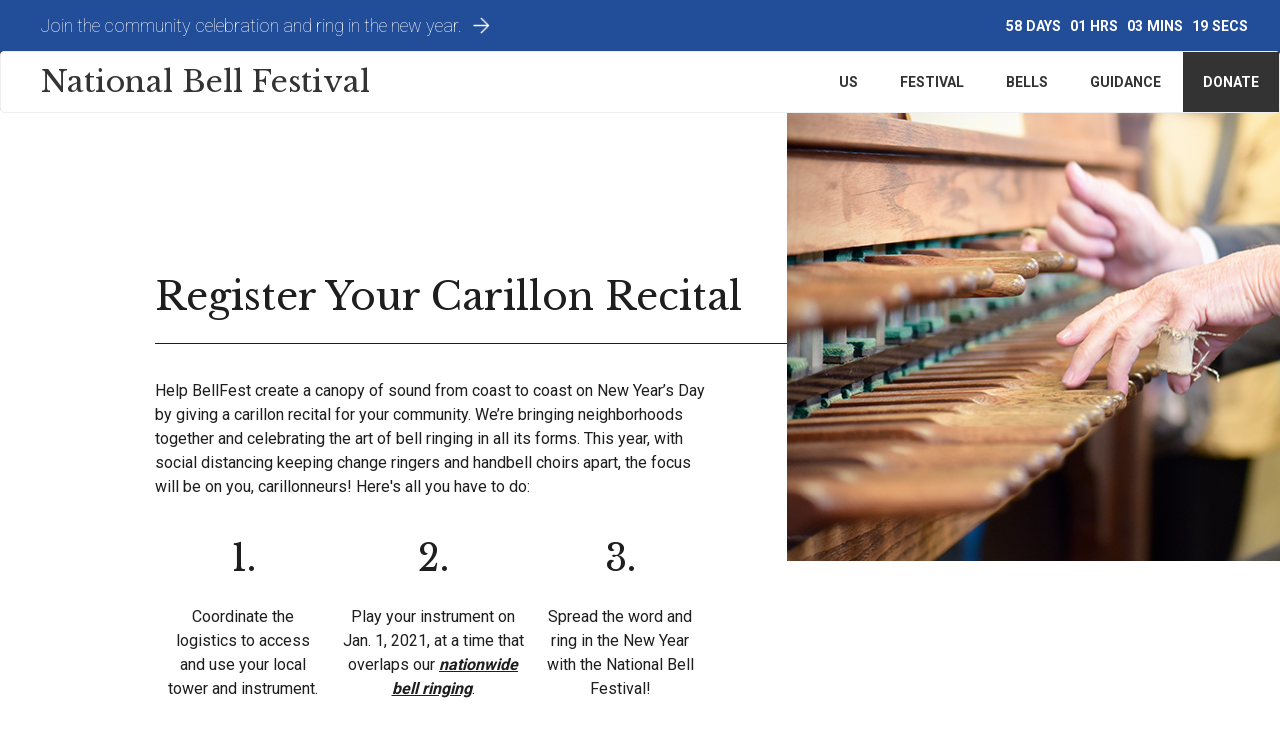

--- FILE ---
content_type: text/html; charset=UTF-8
request_url: https://www.bells.org/register-your-carillon-recital
body_size: 8916
content:
<!DOCTYPE html>
<html lang="en" dir="ltr" prefix="content: http://purl.org/rss/1.0/modules/content/  dc: http://purl.org/dc/terms/  foaf: http://xmlns.com/foaf/0.1/  og: http://ogp.me/ns#  rdfs: http://www.w3.org/2000/01/rdf-schema#  schema: http://schema.org/  sioc: http://rdfs.org/sioc/ns#  sioct: http://rdfs.org/sioc/types#  skos: http://www.w3.org/2004/02/skos/core#  xsd: http://www.w3.org/2001/XMLSchema# ">
  <head>
    <meta charset="utf-8" />
<meta name="description" content="Help BellFest create a canopy of sound from coast to coast on New Year’s Day by giving a carillon recital for your community. We’re bringing neighborhoods together and celebrating the art of bell ringing in all its forms. This year, with social distancing keeping change ringers and handbell choirs apart, the focus will be on you, carillonneurs! Here&#039;s all you have to do: 1. 2. 3. Coordinate the logistics to access and use your local tower and instrument." />
<link rel="canonical" href="https://www.bells.org/register-your-carillon-recital" />
<meta name="Generator" content="Drupal 10 (https://www.drupal.org)" />
<meta name="MobileOptimized" content="width" />
<meta name="HandheldFriendly" content="true" />
<meta name="viewport" content="width=device-width, initial-scale=1.0" />
<link rel="icon" href="/themes/creative/favicon.ico" type="image/vnd.microsoft.icon" />

    <title>Register Your Carillon Recital | National Bell Festival</title>
    <link rel="stylesheet" media="all" href="/core/modules/system/css/components/align.module.css?t566ki" />
<link rel="stylesheet" media="all" href="/core/modules/system/css/components/fieldgroup.module.css?t566ki" />
<link rel="stylesheet" media="all" href="/core/modules/system/css/components/container-inline.module.css?t566ki" />
<link rel="stylesheet" media="all" href="/core/modules/system/css/components/clearfix.module.css?t566ki" />
<link rel="stylesheet" media="all" href="/core/modules/system/css/components/details.module.css?t566ki" />
<link rel="stylesheet" media="all" href="/core/modules/system/css/components/hidden.module.css?t566ki" />
<link rel="stylesheet" media="all" href="/core/modules/system/css/components/item-list.module.css?t566ki" />
<link rel="stylesheet" media="all" href="/core/modules/system/css/components/js.module.css?t566ki" />
<link rel="stylesheet" media="all" href="/core/modules/system/css/components/nowrap.module.css?t566ki" />
<link rel="stylesheet" media="all" href="/core/modules/system/css/components/position-container.module.css?t566ki" />
<link rel="stylesheet" media="all" href="/core/modules/system/css/components/reset-appearance.module.css?t566ki" />
<link rel="stylesheet" media="all" href="/core/modules/system/css/components/resize.module.css?t566ki" />
<link rel="stylesheet" media="all" href="/core/modules/system/css/components/system-status-counter.css?t566ki" />
<link rel="stylesheet" media="all" href="/core/modules/system/css/components/system-status-report-counters.css?t566ki" />
<link rel="stylesheet" media="all" href="/core/modules/system/css/components/system-status-report-general-info.css?t566ki" />
<link rel="stylesheet" media="all" href="/core/modules/system/css/components/tablesort.module.css?t566ki" />
<link rel="stylesheet" media="all" href="/modules/contrib/bootstrap_paragraphs/css/bootstrap-paragraphs.min.css?t566ki" />
<link rel="stylesheet" media="all" href="/modules/contrib/bootstrap_paragraphs/css/bootstrap-paragraphs-columns.min.css?t566ki" />
<link rel="stylesheet" media="all" href="/modules/contrib/bootstrap_paragraphs/css/bootstrap-paragraphs-colors.min.css?t566ki" />
<link rel="stylesheet" media="all" href="/modules/contrib/stripe/css/stripe.css?t566ki" />
<link rel="stylesheet" media="all" href="/libraries/bootstrap/css/bootstrap.min.css?t566ki" />
<link rel="stylesheet" media="all" href="/modules/contrib/paragraphs/css/paragraphs.unpublished.css?t566ki" />
<link rel="stylesheet" media="all" href="/modules/contrib/simple_popup_blocks/css/simple_popup_blocks.css?t566ki" />
<link rel="stylesheet" media="all" href="/modules/contrib/webform/modules/webform_bootstrap/css/webform_bootstrap.css?t566ki" />
<link rel="stylesheet" media="all" href="/themes/creative/css/front.css?t566ki" />
<link rel="stylesheet" media="all" href="/themes/creative/css/oldstyle.css?t566ki" />
<link rel="stylesheet" media="all" href="/themes/creative/css/oldresponsive.css?t566ki" />
<link rel="stylesheet" media="all" href="/themes/creative/css/style.css?t566ki" />
<link rel="stylesheet" media="all" href="/themes/creative/css/responsive.css?t566ki" />

    <script src="https://use.fontawesome.com/releases/v6.4.2/js/all.js" defer crossorigin="anonymous"></script>
<script src="https://use.fontawesome.com/releases/v6.4.2/js/v4-shims.js" defer crossorigin="anonymous"></script>
	
	<link href="https://fonts.googleapis.com/css?family=Libre+Baskerville:400,400i|Roboto:100,300,400,500,700,900" rel="stylesheet">
	<link rel="apple-touch-icon" sizes="180x180" href="/apple-touch-icon.png">
	<link rel="icon" type="image/png" sizes="32x32" href="/favicon-32x32.png">
	<link rel="icon" type="image/png" sizes="16x16" href="/favicon-16x16.png">
	<link rel="manifest" href="/site.webmanifest">
	<link rel="mask-icon" href="/safari-pinned-tab.svg" color="#5bbad5">
	<meta name="msapplication-TileColor" content="#ffffff">
	<meta name="theme-color" content="#ffffff">
	<style>
		@font-face {
		  font-family: "PerfectlyNineties";
		  src: url("/themes/creative/fonts/PerfectlyNineties-Regular.woff") format('woff');
		}

		@font-face {
		  font-family: "PerfectlyNinetiesItalic";
		  src: url("/themes/creative/fonts/PerfectlyNineties-Italic.woff") format('woff');
		  font-style: italic;
		}	
	</style>
	<!-- Adroll -->
	<script type="text/javascript">
		adroll_adv_id = "AQGWQHOBGJERXBTXZQ3C35";
		adroll_pix_id = "OW4H5GVCOJEPVDPW2R7NK3";
		adroll_version = "2.0";

		(function(w, d, e, o, a) {
			w.__adroll_loaded = true;
			w.adroll = w.adroll || [];
			w.adroll.f = [ 'setProperties', 'identify', 'track' ];
			var roundtripUrl = "https://s.adroll.com/j/" + adroll_adv_id
					+ "/roundtrip.js";
			for (a = 0; a < w.adroll.f.length; a++) {
				w.adroll[w.adroll.f[a]] = w.adroll[w.adroll.f[a]] || (function(n) {
					return function() {
						w.adroll.push([ n, arguments ])
					}
				})(w.adroll.f[a])
			}

			e = d.createElement('script');
			o = d.getElementsByTagName('script')[0];
			e.async = 1;
			e.src = roundtripUrl;
			o.parentNode.insertBefore(e, o);
		})(window, document);
		adroll.track("pageView");
	</script>
	<!-- Mailchimp -->
	<script id="mcjs">!function(c,h,i,m,p){m=c.createElement(h),p=c.getElementsByTagName(h)[0],m.async=1,m.src=i,p.parentNode.insertBefore(m,p)}(document,"script","https://chimpstatic.com/mcjs-connected/js/users/caeedd0cb7e443ca8cb79119a/3044accdee3f3dc85d157f315.js");</script>
	<!-- Userway -->
	<script src="https://cdn.userway.org/widget.js" data-account="Z8widKjm5F"></script>
	<!-- Google Tag Manager -->
	<script>(function(w,d,s,l,i){w[l]=w[l]||[];w[l].push({'gtm.start':
		new Date().getTime(),event:'gtm.js'});var f=d.getElementsByTagName(s)[0],
		j=d.createElement(s),dl=l!='dataLayer'?'&l='+l:'';j.async=true;j.src=
		'https://www.googletagmanager.com/gtm.js?id='+i+dl;f.parentNode.insertBefore(j,f);
	})(window,document,'script','dataLayer','GTM-T7MF5MK');</script>
	<!-- End Google Tag Manager -->
  </head>
  <body class="page-node-158">
    	<!-- Google Tag Manager (noscript) -->
	<noscript><iframe src="https://www.googletagmanager.com/ns.html?id=GTM-T7MF5MK"
	height="0" width="0" style="display:none;visibility:hidden"></iframe></noscript>
	<!-- End Google Tag Manager (noscript) -->
    <a href="#main-content" class="visually-hidden focusable">
      Skip to main content
    </a>
    
      <div class="dialog-off-canvas-main-canvas" data-off-canvas-main-canvas>
    
<div id="page-wrapper"><div id="page">

<div id="headers">

	<div id="top"><div class="section">
		<div class="region region-top">  <div class="region region-header">
    <section id="block-block-9" class="settings-tray-editable block block-block-content block-block-content1988a9fc-477f-42eb-9e28-e383d83ffb43 clearfix" data-drupal-settingstray="editable">
  
    

      
            <div class="body"><p><a href="/national-bell-festival">Join the community celebration and ring in the new year.</a></p>
</div>
      
  </section>


  </div>
</div>
		<div class="countdown-right">  <div class="region region-countdown">
    <section id="block-block-34" class="settings-tray-editable block block-block-content block-block-content0f478ebf-dd24-43ac-b3c2-e4caeb2c03f5 clearfix" data-drupal-settingstray="editable">
  
    

      
            <div class="body"><div id="countdown-time" class="inline">
<div id="countdown-days" class="countdown-wrap">
<div class="countdown-val"></div>
<div class="countdown-label">days</div>
</div>
<div id="countdown-hours" class="countdown-wrap">
<div class="countdown-val"></div>
<div class="countdown-label">hrs</div>
</div>
<div id="countdown-minutes" class="countdown-wrap">
<div class="countdown-val"></div>
<div class="countdown-label">mins</div>
</div>
<div id="countdown-seconds" class="countdown-wrap">
<div class="countdown-val"></div>
<div class="countdown-label">secs</div>
</div>
</div></div>
      
  </section>


  </div>
</div>
	</div></div>


          <div class="navbar navbar-default container-fluid" id="header" role="banner"><div class="section">
            <div class="navbar-header">
          <div class="region region-navigation">
    <section id="block-block-10" class="settings-tray-editable block block-block-content block-block-contentda073859-309a-452f-9d1b-cf28f0262112 clearfix" data-drupal-settingstray="editable">
  
    

      
            <div class="body"><p><a href="/"><span>National Bell Festival</span></a></p>
</div>
      
  </section>


  </div>

                          <button type="button" class="navbar-toggle" data-toggle="collapse" data-target="#navbar-collapse">
            <span class="sr-only">Toggle navigation</span>
            <span class="icon-bar"></span>
            <span class="icon-bar"></span>
            <span class="icon-bar"></span>
          </button>
              </div>

                    <div id="navbar-collapse" class="navbar-collapse collapse">
            <div class="region region-navigation-collapsible">
    <nav role="navigation" aria-labelledby="block-om-maximenu-om-maximenu-2-menu" id="block-om-maximenu-om-maximenu-2" class="pull-right settings-tray-editable" data-drupal-settingstray="editable">
            
  <h2 class="visually-hidden" id="block-om-maximenu-om-maximenu-2-menu">Main navigation</h2>
  

        
      <ul class="menu menu--main nav navbar-nav">
                      <li class="expanded dropdown first">
                                                                    <span class="megamenu navbar-text dropdown-toggle" data-toggle="dropdown">Us <span class="caret"></span></span>
                        <ul class="dropdown-menu">
                      <li class="expanded dropdown first">
                                        <span class="megamenu-parent navbar-text">About</span>
                        <ul class="dropdown-menu">
                      <li class="first">
                                        <a href="/our-mission" data-drupal-link-system-path="node/12">Our Mission</a>
              </li>
                      <li>
                                        <a href="/leadership" data-drupal-link-system-path="node/138">Leadership</a>
              </li>
                      <li>
                                        <a href="/order-st-dunstan" data-drupal-link-system-path="node/574">Order of St. Dunstan</a>
              </li>
                      <li>
                                        <a href="/upcoming-events" data-drupal-link-system-path="node/495">Upcoming Events</a>
              </li>
                      <li class="last">
                                        <a href="/blog" data-drupal-link-system-path="node/34">Press Room</a>
              </li>
        </ul>
  
              </li>
                      <li class="expanded dropdown">
                                        <span class="megamenu-parent navbar-text">Commissions</span>
                        <ul class="dropdown-menu">
                      <li class="first">
                                        <a href="/emancipation" data-drupal-link-system-path="node/418">Emancipation Bells</a>
              </li>
                      <li>
                                        <a href="/tibetan-truth-will-prevail-bell" data-drupal-link-system-path="node/477">Tibetan Friendship Bell</a>
              </li>
                      <li class="last">
                                        <a href="/us-semiquincentennial-bell" data-drupal-link-system-path="node/508">U.S. Semiquincentennial Bell</a>
              </li>
        </ul>
  
              </li>
                      <li class="expanded dropdown">
                                        <span class="megamenu-parent navbar-text">Get Involved</span>
                        <ul class="dropdown-menu">
                      <li class="first">
                                        <a href="/donate" data-drupal-link-system-path="node/45">Donate</a>
              </li>
                      <li>
                                        <a href="/bell-raiser" data-drupal-link-system-path="node/16">Become a Bell Raiser</a>
              </li>
                      <li>
                                        <a href="/sponsor" data-drupal-link-system-path="node/15">Sponsor</a>
              </li>
                      <li class="last">
                                        <a href="/volunteer" data-drupal-link-system-path="node/493">Volunteer</a>
              </li>
        </ul>
  
              </li>
                      <li class="expanded dropdown last">
                                        <span class="megamenu-parent navbar-text">Contact</span>
                        <ul class="dropdown-menu">
                      <li class="first">
                                        <a href="/give-us-ring" data-drupal-link-system-path="node/624">Give Us a Ring</a>
              </li>
                      <li>
                                        <a href="/register-bell" data-drupal-link-system-path="node/121">Register Your Bell</a>
              </li>
                      <li>
                                        <a href="/bronze-alert-missing-bells" data-drupal-link-system-path="node/506">Report a Missing Bell</a>
              </li>
                      <li class="last">
                                        <a href="/newsletter-signup" data-drupal-link-system-path="node/32">Stay Up-to-Date</a>
              </li>
        </ul>
  
              </li>
        </ul>
  
              </li>
                      <li class="expanded dropdown">
                                                                    <span class="megamenu navbar-text dropdown-toggle" data-toggle="dropdown">Festival <span class="caret"></span></span>
                        <ul class="dropdown-menu">
                      <li class="expanded dropdown first">
                                        <span class="megamenu-parent navbar-text">2025 National Bell Festival</span>
                        <ul class="dropdown-menu">
                      <li class="first">
                                        <a href="/national-bell-festival" data-drupal-link-system-path="node/563">Overview</a>
              </li>
                      <li>
                                        <a href="/event/nationwide-bell-ringing" data-drupal-link-system-path="node/199">Nationwide Ringing</a>
              </li>
                      <li>
                                        <a href="/event/ring-around-world" data-drupal-link-system-path="node/269">Global Ringing</a>
              </li>
                      <li>
                                        <a href="/events" data-drupal-link-system-path="node/185">Special Events</a>
              </li>
                      <li class="last">
                                        <a href="/activities" data-drupal-link-system-path="node/174">Activities</a>
              </li>
        </ul>
  
              </li>
                      <li class="expanded dropdown">
                                        <span class="megamenu-parent navbar-text">Spotlight Nation</span>
                        <ul class="dropdown-menu">
                      <li class="first">
                                        <a href="/ukraine" data-drupal-link-system-path="node/634">2025 | Ukraine</a>
              </li>
                      <li>
                                        <a href="/japan" data-drupal-link-system-path="node/609">2024 | Japan</a>
              </li>
                      <li class="last">
                                        <a href="/united-kingdom" data-drupal-link-system-path="node/421">2023 | United Kingdom</a>
              </li>
        </ul>
  
              </li>
                      <li class="expanded dropdown">
                                        <span class="megamenu-parent navbar-text">Official Festival Artist</span>
                        <ul class="dropdown-menu">
                      <li class="first">
                                        <a href="/blog/announcing-2025-official-festival-artist-natalia-didenko" data-drupal-link-system-path="node/646">2025 | Natalia Didenko</a>
              </li>
                      <li>
                                        <a href="/blog/announcing-2024-official-festival-artist-akiko-victorson" data-drupal-link-system-path="node/564">2024 | Akiko Victorson</a>
              </li>
                      <li>
                                        <a href="/blog/announcing-2023-official-festival-artist-keyonna-jones" data-drupal-link-system-path="node/414">2023 | Keyonna Jones</a>
              </li>
                      <li>
                                        <a href="/blog/announcing-2022-official-festival-artist-daniel-horowitz" data-drupal-link-system-path="node/285">2022 | Daniel Horowitz</a>
              </li>
                      <li class="last">
                                        <a href="/blog/announcing-2021-official-festival-artist-cris-clapp-logan" data-drupal-link-system-path="node/192">2021 | Cris Clapp Logan</a>
              </li>
        </ul>
  
              </li>
                      <li class="expanded dropdown last">
                                        <span class="megamenu-parent navbar-text">Get Involved</span>
                        <ul class="dropdown-menu">
                      <li class="first">
                                        <a href="/donate" title="" data-drupal-link-system-path="node/45">Donate</a>
              </li>
                      <li>
                                        <a href="/sponsor" data-drupal-link-system-path="node/15">Sponsor</a>
              </li>
                      <li>
                                        <a href="/bell-raiser" data-drupal-link-system-path="node/16">Become a Bell Raiser</a>
              </li>
                      <li class="last">
                                        <a href="/volunteer" data-drupal-link-system-path="node/493">Volunteer</a>
              </li>
        </ul>
  
              </li>
        </ul>
  
              </li>
                      <li class="expanded dropdown">
                                                                    <span class="megamenu navbar-text dropdown-toggle" data-toggle="dropdown">Bells <span class="caret"></span></span>
                        <ul class="dropdown-menu">
                      <li class="expanded dropdown first">
                                        <span class="megamenu-parent navbar-text">Bells</span>
                        <ul class="dropdown-menu">
                      <li class="first">
                                        <a href="/bell-history" data-drupal-link-system-path="node/462">History of Bells</a>
              </li>
                      <li>
                                        <a href="/bell-foundries" data-drupal-link-system-path="node/117">Bell Foundries</a>
              </li>
                      <li>
                                        <a href="/how-bells-are-made" data-drupal-link-system-path="node/532">How Bells Are Made</a>
              </li>
                      <li>
                                        <a href="/blog/what-bronze" data-drupal-link-system-path="node/125">Intro to Bronze</a>
              </li>
                      <li>
                                        <a href="/activity/learn-about-different-parts-bell" data-drupal-link-system-path="node/183">Parts of a Bell</a>
              </li>
                      <li class="last">
                                        <a href="/glossary" data-drupal-link-system-path="node/459">Glossary</a>
              </li>
        </ul>
  
              </li>
                      <li class="expanded dropdown">
                                        <span class="megamenu-parent navbar-text">Types of Bells</span>
                        <ul class="dropdown-menu">
                      <li class="first">
                                        <a href="/tower-bells" data-drupal-link-system-path="node/126">Tower Bells</a>
              </li>
                      <li>
                                        <a href="/ships-bells-and-bells-at-sea" data-drupal-link-system-path="node/437">Ship&#039;s Bells</a>
              </li>
                      <li>
                                        <a href="/farm-bells" data-drupal-link-system-path="node/461">Farm Bells</a>
              </li>
                      <li>
                                        <a href="/fire-bells" data-drupal-link-system-path="node/524">Fire Bells</a>
              </li>
                      <li>
                                        <a href="/rail-locomotive-bells" data-drupal-link-system-path="node/465">Locomotive Bells</a>
              </li>
                      <li>
                                        <a href="/handheld-bells" data-drupal-link-system-path="node/124">Handheld Bells</a>
              </li>
                      <li class="last">
                                        <a href="/crotals" data-drupal-link-system-path="node/467">Crotals</a>
              </li>
        </ul>
  
              </li>
                      <li class="expanded dropdown">
                                        <span class="megamenu-parent navbar-text">Bell Ringing</span>
                        <ul class="dropdown-menu">
                      <li class="first">
                                        <a href="/bells-remember" data-drupal-link-system-path="node/440">Massed Ringing</a>
              </li>
                      <li>
                                        <a href="/carillons" data-drupal-link-system-path="node/122">Carillons</a>
              </li>
                      <li>
                                        <a href="/chimes" data-drupal-link-system-path="node/629">Chimes</a>
              </li>
                      <li>
                                        <a href="/change-ringing" data-drupal-link-system-path="node/394">Change Ringing</a>
              </li>
                      <li class="last">
                                        <a href="/handbells" data-drupal-link-system-path="node/127">Handbells</a>
              </li>
        </ul>
  
              </li>
                      <li class="expanded dropdown last">
                                        <span class="megamenu-parent navbar-text">Collections</span>
                        <ul class="dropdown-menu">
                      <li class="first">
                                        <a href="/bells-in-war-and-conflict" data-drupal-link-system-path="node/439">Bells at War</a>
              </li>
                      <li>
                                        <a href="/international-bells-of-peace" data-drupal-link-system-path="node/438">Bells of Peace</a>
              </li>
                      <li>
                                        <a href="/historic-american-bells" data-drupal-link-system-path="node/219">Bells in American History</a>
              </li>
                      <li>
                                        <a href="/bells-womens-history" data-drupal-link-system-path="node/611">Bells in Women&#039;s History</a>
              </li>
                      <li>
                                        <a href="/bells-poetry" data-drupal-link-system-path="node/473">Bells in Poetry</a>
              </li>
                      <li class="last">
                                        <a href="/bells-washington-dc" data-drupal-link-system-path="node/481">Bells in Washington, D.C.</a>
              </li>
        </ul>
  
              </li>
        </ul>
  
              </li>
                      <li class="expanded dropdown">
                                                                    <span class="megamenu navbar-text dropdown-toggle" data-toggle="dropdown">Guidance <span class="caret"></span></span>
                        <ul class="dropdown-menu">
                      <li class="expanded dropdown first">
                                        <span class="megamenu-parent navbar-text">Tower Management</span>
                        <ul class="dropdown-menu">
                      <li class="first">
                                        <a href="/community-engagement" data-drupal-link-system-path="node/530">Community Engagement</a>
              </li>
                      <li class="last">
                                        <a href="/redundant-bells" data-drupal-link-system-path="node/494">Redundant Bells</a>
              </li>
        </ul>
  
              </li>
                      <li class="expanded dropdown">
                                        <span class="megamenu-parent navbar-text">Restoration</span>
                        <ul class="dropdown-menu">
                      <li class="first">
                                        <a href="/bell-restoration" data-drupal-link-system-path="node/107">Bell Restoration</a>
              </li>
                      <li>
                                        <a href="/bell-tower-inspections" data-drupal-link-system-path="node/113">Bell Tower Inspections</a>
              </li>
                      <li>
                                        <a href="/current-bell-restoration-projects" data-drupal-link-system-path="node/114">Current Projects</a>
              </li>
                      <li class="last">
                                        <a href="/apply" data-drupal-link-system-path="node/115">Apply for Support</a>
              </li>
        </ul>
  
              </li>
                      <li class="expanded dropdown">
                                        <span class="megamenu-parent navbar-text">Consulting</span>
                        <ul class="dropdown-menu">
                      <li class="first">
                                        <a href="/bells-diplomatic-gifts" data-drupal-link-system-path="node/487">Bell Diplomacy</a>
              </li>
                      <li>
                                        <a href="/bell-repatriation" data-drupal-link-system-path="node/515">Bell Repatriation</a>
              </li>
                      <li>
                                        <a href="/bell-tower-design" data-drupal-link-system-path="node/463">Bell Tower Design</a>
              </li>
                      <li class="last">
                                        <a href="/garden-bells-landscape-design" data-drupal-link-system-path="node/486">Bell Gardens</a>
              </li>
        </ul>
  
              </li>
                      <li class="expanded dropdown last">
                                        <span class="megamenu-parent navbar-text">Appraisals</span>
                        <ul class="dropdown-menu">
                      <li class="first">
                                        <a href="/how-to-buy-bell" data-drupal-link-system-path="node/500">How to Buy a Bell</a>
              </li>
                      <li>
                                        <a href="/bell-valuation" data-drupal-link-system-path="node/489">Bell Valuation</a>
              </li>
                      <li class="last">
                                        <a href="/bell-collecting-resources-books" data-drupal-link-system-path="node/488">Resources for Collectors</a>
              </li>
        </ul>
  
              </li>
        </ul>
  
              </li>
                      <li class="last">
                                        <a href="/donate" class="donate-btn" data-drupal-link-system-path="node/45">Donate</a>
              </li>
        </ul>
  

  </nav>

  </div>

        </div>
                </div></div>
  
</div>
    <div id="main-wrapper" class="page-image-page">

  <div class=" container-fluid ">
    <div class="row">
      <section class="col-sm-12">
                                      <div class="highlighted">  <div class="region region-highlighted">
    <div data-drupal-messages-fallback class="hidden"></div>

  </div>
</div>
                  
                      </section>
    </div>
  </div>
  	
  <div id="main"  class="sidebar-right">
    <div class="row">
		<div>

            <div id="content">
                  <a id="main-content"></a>
		  	  
            <div class="region region-content">
        <h1 class="page-header">
<span>Register Your Carillon Recital</span>
</h1>

  <article about="/register-your-carillon-recital" class="page full clearfix">

  
    

  
  <div class="content">
    
            <div class="body"><p>Help BellFest create a canopy of sound from coast to coast on New Year’s Day by giving a carillon recital for your community. We’re bringing neighborhoods together and celebrating the art of bell ringing in all its forms. This year, with social distancing keeping change ringers and handbell choirs apart, the focus will be on you, carillonneurs! Here's all you have to do:</p>
<table align="center" border="0" cellpadding="1" cellspacing="1" style="width:100%">
<tbody>
<tr>
<td class="rtecenter">
<h2><span style="font-size:36px">1.</span></h2>
</td>
<td class="rtecenter">
<h2><span style="font-size:36px">2.</span></h2>
</td>
<td class="rtecenter">
<h2><span style="font-size:36px">3.</span></h2>
</td>
</tr>
<tr>
<td class="rtecenter">
			Coordinate the logistics to access and use your local tower and instrument.</td>
<td class="rtecenter">Play your instrument on Jan. 1, 2021, at a time that overlaps our <a href="/node/112">nationwide bell ringing</a>.</td>
<td class="rtecenter">Spread the word and ring in the New Year with the National Bell Festival!</td>
</tr>
</tbody>
</table>
</div>
      
  </div>

</article>


  </div>

              </div>

                              <div id="right">
			  				  <div id="page-image-desktop"><img src="/sites/default/files/carillon_performance_at_national_bell_festival.jpg" /></div>
			                
          </div>
              	  
    </div></div>
  </div>
  
 <div id="additional-sections">
	
      <div>










<div class="paragraph paragraph--type--additional-section paragraph--view-mode--default paragraph--id--674">
  <div class="section paragraph__column ">
    
    
            <div class="field_section_image">  <img loading="lazy" src="/sites/default/files/warm_up_station_at_national_bell_festival.jpg" width="810" height="450" alt="" typeof="foaf:Image" class="img-responsive" />

</div>
      
            <div class="field_section_content"><h2>What BellFest will do for you:</h2>
<p><strong>Event Page</strong><br>
Your concert will be included on our website and event calendar as an official National Bell Festival activity in your city. This web page (which you’ll be able to review and approve) will include helpful information for festivalgoers, including performance details, maps and directions, your bio or profile, and more!</p>
<blockquote><p><em><span style="font-size:14px">Check out <a href="/node/65">this concert</a> from our 2020 New Year's Day festival, when over 400 people came out to hear the carillon bells at the Basilica of the National Shrine of the Immaculate Conception in Washington, D.C.</span></em></p>
</blockquote>
<p><strong>Program</strong><br>
No concert is complete without a program. We’ll produce a slick digital program that can be printed locally to pass out to your audience. This will also be available for download from your dedicated event page. Included will be a complete listing of songs or melodies along with your bio.</p>
<p><strong>Warm-up Station</strong><br>
We’ll work with you to identify and secure a local business, hotel, or restaurant to be the official warm-up station for your performance. Your audience will be able to stop by this location for a complimentary cup of coffee or cocoa to take the chill out of the New Year.</p>
<blockquote><p><em><span style="font-size:14px">Four <a href="/node/43">warm-up stations</a> were dotted around Washington, D.C. for our first festival - a big hit for festivalgoers who needed a little pick-me-up on the brisk New Year's Day.</span></em></p>
</blockquote>
<p><strong>Publicity</strong><br>
We have a dedicated team of public relations and marketing professionals who are working hard to spread the word about our festival – and that includes you! We’ll help drum-up publicity ahead of the recital to attract both carillon fans and new listeners alike. We’ll also design a poster that you can share with local businesses, churches, or universities.</p>
<p><strong>Audience Engagement</strong><br>
By registering attendees ahead of time for free on your event page, we’ll be able to engage your audience, build excitement ahead of the event, and send reminders. This way, your audience will be more inclined to spread the word to their friends, share the event online, and follow along with you on social media.&nbsp;</p>
<p><strong>Volunteer Management</strong><br>
Depending on how fancy you’d like your event to be, you might need a couple volunteers on hand to pass out programs, answer questions, or direct festivalgoers to the nearest warm-up station. We’ll have all the collateral and registration forms ready for you to solicit and manage these volunteers.</p>
</div>
      
  </div>
</div>
</div>
      <div>










<div class="paragraph paragraph--type--additional-section paragraph--view-mode--default paragraph--id--675">
  <div class="section paragraph__column ">
    
    
            <div class="field_section_image">  <img loading="lazy" src="/sites/default/files/carillon_bells_at_national_bell_festival.jpg" width="810" height="450" alt="" typeof="foaf:Image" class="img-responsive" />

</div>
      
            <div class="field_section_content"></div>
      
  </div>
</div>
</div>
  
</div>
</div>
<div id="footers">

      <div id="footer"><div class="section">
        <div class="region region-footer2">
    <section id="block-block-1" class="settings-tray-editable block block-block-content block-block-contentbe812dea-6a5f-45c2-a9fb-e01efa80a5e5 clearfix" data-drupal-settingstray="editable">
  
    

      
            <div class="body"><p><img style="width:205px;" alt="Bellfest logo" src="/sites/default/files/Logo-BellFest-Medium-Grey-Large.png"></p>
<p>The National Bell Festival, Inc. is a nonprofit, <a href="/my-donation-national-bell-festival-tax-deductible"><u>tax-exempt charitable organization</u></a> under Section 501(c)(3) of the Internal Revenue Code. Donations are tax-deductible as allowed by law.</p>
</div>
      
  </section>

<section id="block-block-49" class="settings-tray-editable block block-block-content block-block-content3f333687-d651-4d60-8ee5-592fee7d8ec1 clearfix" data-drupal-settingstray="editable">
  
    

      
            <div class="body"><p><a href="/donate" class="cta-btn-v3">Give Today</a><span class="social"><a class="facebook" href="https://www.facebook.com/BellFestival" target="_blank"><i class="fa fa-facebook">&nbsp;</i></a><a class="twitter" href="https://twitter.com/BellFestival" target="_blank"><i class="fa-brands fa-x-twitter">&nbsp;</i></a><a class="instagram" href="https://www.instagram.com/BellFestival/" target="_blank"><i class="fa fa-instagram">&nbsp;</i></a></span></p></div>
      
  </section>

<section class="custom-search-block-form settings-tray-editable block block-custom-search clearfix" role="search" data-drupal-selector="custom-search-block-form" id="block-custom-search-blocks-2" data-drupal-settingstray="editable">
  
    

      <form action="/register-your-carillon-recital" method="post" id="custom-search-block-form" accept-charset="UTF-8">
  <div class="form-item js-form-item form-type-search js-form-type-search form-item-keys js-form-item-keys form-no-label form-group">
      <label for="edit-keys" class="control-label sr-only">Search this site</label>
  
  
  <input title=" " class="custom_search-keys form-search form-control" data-drupal-selector="edit-keys" placeholder="Search..." type="search" id="edit-keys" name="keys" value="" size="15" maxlength="128" />

  
  
      <div id="edit-keys--description" class="description help-block">
      Enter the terms you wish to search for.
    </div>
  </div>
<input autocomplete="off" data-drupal-selector="form-tbnpw339586ckfwuysfnogduqzbfej4-ruyrxfxvagy" type="hidden" name="form_build_id" value="form-tBNpw339586CKfwuYsFNogDUqZbfEj4-RUYrxFXVagY" /><input data-drupal-selector="edit-custom-search-block-form" type="hidden" name="form_id" value="custom_search_block_form" /><div data-drupal-selector="edit-actions" class="form-actions form-group js-form-wrapper form-wrapper" id="edit-actions"><button alt="Search" class="custom-search-button image-button js-form-submit form-submit btn-default btn" data-drupal-selector="edit-submit" type="image" id="edit-submit" src="/sites/default/files/bells_magnifying_glass_v2.png"></button></div>

</form>

  </section>

<section id="block-block-50" class="settings-tray-editable block block-block-content block-block-content7933a817-3bce-45df-bcc0-f2d21c355b19 clearfix" data-drupal-settingstray="editable">
  
    

      
            <div class="body"><p>Copyright © 2025 The National Bell Festival, Inc. and Bells.org&nbsp;<br>All rights reserved. <a href="/accessibility"><u>Accessibility</u></a> | <a href="/sitemap.xml"><u>Sitemap</u></a></p>
</div>
      
  </section>


  </div>

    </div></div>
  </div>

</div></div>
  </div>

    
    <script type="application/json" data-drupal-selector="drupal-settings-json">{"path":{"baseUrl":"\/","pathPrefix":"","currentPath":"node\/158","currentPathIsAdmin":false,"isFront":false,"currentLanguage":"en"},"pluralDelimiter":"\u0003","suppressDeprecationErrors":true,"simple_popup_blocks":{"settings":[]},"bootstrap":{"forms_has_error_value_toggle":1,"modal_animation":1,"modal_backdrop":"true","modal_focus_input":1,"modal_keyboard":1,"modal_select_text":1,"modal_show":1,"modal_size":"","popover_enabled":1,"popover_animation":1,"popover_auto_close":1,"popover_container":"body","popover_content":"","popover_delay":"0","popover_html":0,"popover_placement":"right","popover_selector":"","popover_title":"","popover_trigger":"click"},"ajaxTrustedUrl":{"form_action_p_pvdeGsVG5zNF_XLGPTvYSKCf43t8qZYSwcfZl2uzM":true},"user":{"uid":0,"permissionsHash":"9c64b8a9761b90b1e9a46b1f6479da04e5ff5ec3c51aac855dd2f69c6928f239"}}</script>
<script src="/core/assets/vendor/jquery/jquery.min.js?v=3.7.1"></script>
<script src="/core/assets/vendor/underscore/underscore-min.js?v=1.13.7"></script>
<script src="/core/assets/vendor/once/once.min.js?v=1.0.1"></script>
<script src="/core/misc/drupalSettingsLoader.js?v=10.5.4"></script>
<script src="/core/misc/drupal.js?v=10.5.4"></script>
<script src="/core/misc/drupal.init.js?v=10.5.4"></script>
<script src="/themes/contrib/bootstrap/js/bootstrap-pre-init.js?t566ki"></script>
<script src="/themes/contrib/bootstrap/js/drupal.bootstrap.js?t566ki"></script>
<script src="/themes/contrib/bootstrap/js/attributes.js?t566ki"></script>
<script src="/themes/contrib/bootstrap/js/theme.js?t566ki"></script>
<script src="/themes/contrib/bootstrap/js/popover.js?t566ki"></script>
<script src="/libraries/bootstrap/js/bootstrap.min.js?t566ki"></script>
<script src="/themes/creative/js/front.js?t566ki"></script>
<script src="/themes/creative/js/jquery.countdown.min.js?t566ki"></script>
<script src="/themes/creative/js/countdown.js?t566ki"></script>
<script src="/themes/creative/js/custom.js?t566ki"></script>
<script src="/modules/contrib/simple_popup_blocks/js/simple_popup_blocks.js?v=10.5.4"></script>
<script src="https://js.stripe.com/v3/"></script>
<script src="/modules/contrib/stripe/js/stripe.js?t566ki"></script>
<script src="/modules/contrib/webform/js/webform.behaviors.js?t566ki"></script>
<script src="/core/misc/states.js?v=10.5.4"></script>
<script src="/themes/contrib/bootstrap/js/misc/states.js?t566ki"></script>
<script src="/modules/contrib/webform/js/webform.states.js?t566ki"></script>
<script src="/modules/contrib/webform/modules/webform_bootstrap/js/webform_bootstrap.states.js?t566ki"></script>

  </body>
</html>


--- FILE ---
content_type: text/css
request_url: https://www.bells.org/modules/contrib/stripe/css/stripe.css?t566ki
body_size: 180
content:
.drupal-stripe-errors,
.StripeElement--invalid {
  color: red;
}

.StripeElement {
  box-sizing: border-box;
  max-width: 100%;
  margin: 2px 0;
  padding: 4px;
  border: 1px solid #ccc;
  font-size: 0.929em;
}

.StripeElement--invalid {
  border: 2px solid red;
}


--- FILE ---
content_type: text/css
request_url: https://www.bells.org/themes/creative/css/oldstyle.css?t566ki
body_size: 14966
content:
html,
body,
#page  {
  height: 100%;
}
#page-wrapper {
  min-height: 100%;
  min-width: 975px;
  background-color: #404041;
  overflow-x: hidden;
}

#main-wrapper{
	background-color: #fff;
	margin-top: 110px;
	position: relative;
}

html{
	font-size: 62.5%;
}

body {
  line-height: 1.5;
  font-size: 10px; /* This sets the base font at 10px. So for a base font of 14px use 1.4em. */
  word-wrap: break-word;
  margin: 0;
  padding: 0;
  border: 0;
  outline: 0;
  color: #1e1e1e;
  font-family: 'Roboto', sans-serif;
}

a {
  text-decoration: none;
  color: inherit;
}
a:hover,
a:active,
a:focus {
  text-decoration: none;
}
h1,
h2,
h3,
h4,
h5,
h6 {
  margin: 1.4em 0 0.5em;
  font-weight: bold;
}
h1{
  font-size: 4.5em;
  color: #005fab;
  margin-top: 0;
  line-height: 1.3;
  font-family: 'Libre Baskerville', serif;
  font-weight: normal;
}
h2 {
  font-size: 3em;
  color: #1e1e1e;
  margin-top: 10px;
  font-family: 'Libre Baskerville', serif;
  font-weight: normal;
  line-height: 1.2;
}
h3{
	font-weight: bold;
	font-size: 1.8em;
}
p {
  margin: 0 0 1.2em;
  font-size: 16px;
}

li a.active{
	 color: inherit;
}

#content-wrapper ul, .block ul, #additional-sections ul, article.full .body ul{
	padding-left: 25px;
	margin: 20px 0 30px;
}

#content-wrapper ul li, .block .content ul li, #additional-sections ul li, article.full .body ul li{
	font-size: 16px;
	margin-bottom: 10px;
	list-style-type: none;
	padding-left: 20px;
	background: url('../images/bullet.png') no-repeat 0 7px;
}

#main-wrapper .content ol li, .block .content ol li{
	font-size: 16px;
}

#main-wrapper ul li ul, .block ul li ul,
#main-wrapper ol li ol, .block ol li ol{
	margin: 7px 0 5px 20px;
}

#main-wrapper ul li ul li, .block ul li ul li,
#main-wrapper ol li ol li, .block ol li ol li{
	background: none !important;
	padding: 0;
	font-size: 1em !important;
}

#content img{
	max-width: 100%;
	height: auto !important;
}

#content .content a, #additional-sections p a, #nbf-page-content p a{
	color: #1e1e1e;
	font-style: italic;
	font-weight: bold;
	text-decoration: underline;
}

#content a.link-style, a.link-style{
	font-style: italic;
	text-decoration: underline;
	font-family: 'Libre Baskerville', serif;
	font-size: 18px;
	display: inline-block;
	font-weight: normal;
}

a.cta-btn, #content a.cta-btn{
	font-style: italic;
	font-family: 'Libre Baskerville', serif;
	border: 1px solid #1e1e1e;
	padding: 20px 30px;
	display: inline-block;
	font-weight: normal;
	text-decoration: none;
}

a.cta-btn:hover,  #content a.cta-btn:hover{
	background-color: #1e1e1e !important;
	color: #fff !important;
}

iframe{
	max-width: 100%;
}

/* Layout Stuff */

#header{
	background-color: #fff;
	color: #333;
	border: 1px solid #efefef;
}

#header p{
	margin: 0;
}

#breadcrumb{
	padding: 15px 0 30px;
	background-color: #fff;
	font-size: 14px;
	font-weight: bold;
}

#breadcrumb ul{
	padding: 0;
	margin: 0;
}

#breadcrumb ul li{
	list-style-type: none;
	display: inline-block;
	vertical-align: middle;
	padding-left: 22px;
	background: url('../images/bc.png') no-repeat 0 50%;
	margin-right: 15px;
	line-height: 1.1;
}

#breadcrumb ul li:first-child{
	 background: none;
	 padding: 0;
}

#breadcrumb ul li:last-child{
	 background: url('../images/bc-active.png') no-repeat 0 50%;
	 color: #00add9;
}

#content, #right{
	display: inline-block;
	vertical-align: top;
}

#content{
	width: 550px;
	margin-right: 80px;
	position: relative;
}

#content.full-width{
	width: 100% !important;
	margin-right: 0;
	padding-top: 60px;
}

#right{
	width: 330px;
}

.section, #main, .sidebar-right{
	width: 970px;
	margin: 0 auto;
	max-width: 93%;
}

#main, .sidebar-right{
	padding: 0 0 75px;
	position: relative;
}

#content .tabs{
	Zposition: absolute;
	top: 20px;
}

#right .block{
	margin-bottom: 30px;
}

#right .block p{
	margin-bottom: 0;
}

#footers{
	/* background: url('../images/footer-bg.jpg') no-repeat 50% 50%;
	background-size: cover;
	background: #757575;
	background: -webkit-linear-gradient(top, #757575, #212121);
	background: -moz-linear-gradient(top, #757575, #212121);
	background: linear-gradient(to bottom, #757575, #212121); 
	color: #fff; */
	background: #fff;
	text-align: center;
	border-top: 1px solid #efefef;
}

#footers .section{
	width: 800px;
}

#footers .cta-btn-v3{
	padding: 12px 40px 12px 25px;
	margin-right: 30px;
	background-color: #fff;
	color: #333;
	border: 1px solid #333;
}

#footers .cta-btn-v3::after {
	right: 15px;
	background: url('../images/cta-btn-v3-dark.png') no-repeat 0 0;
}

#footers h2{
	color: #fff;
	font-size: 2.2em;
	margin: 0 0 10px;
}

#prefooter .region{
	padding: 90px 0 20px;
}

#prefooter .block{
	display: inline-block;
	vertical-align: top;
	max-width: 100%;
	margin-right: 90px;
	margin-bottom: 30px;
	text-align: left;
}

#block-block-3{
	width: 200px;
}
#block-block-4{
	width: 240px;
}
#block-block-5{
	width: 210px;
}
#prefooter #block-block-6{
	width: 190px;
	margin-right: 0;
}

#prefooter .block ul{
	padding: 0;
	margin: 0 0 15px;
}

#prefooter .block ul li{
	background: url('../images/bullet-white.png') no-repeat 0 8px;
	padding-left: 25px;
}

#footers .social a{
	display: inline-block;
	vertical-align: middle;
	margin-right: 7px;
	width: 35px;
	line-height: 35px;
	text-align: center;
	background-color: #333;
	color: #fff;
	border-radius: 50%;
	font-size: 21px;
}

#footers .social a i{
	position: relative;
	left: 2px;
}

#footer{
	padding: 60px 0 10px;
}

#footer hr{
	border: none;
	border-top: 1px solid #fff;
	width: 445px;
	max-width: 100%;
	margin: 0 auto 40px;
}

#footer p{
	margin: 0 0 30px;
}

#footer h2{
	font-size: 20px;
	text-transform: uppercase;
	margin: 0 0 20px;
	font-weight: normal;
}

#block-block-2 img{
	display: inline-block;
	vertical-align: middle;
	margin: 0 20px 20px;
}

/* Drop downs */
#header .om-maximenu .om-maximenu-content ul li.leaf{
	list-style-type: none;
	list-style-image: none;
	font-size: 14px;
	margin: 0;
	padding: 0;
	color: #4c4f51;
	font-weight: bold;
}

#header .om-maximenu .om-maximenu-content ul.menu{
	padding-left: 0;
}

#header .om-maximenu .om-maximenu-content ul li.leaf:hover > a{
	color: #ffffff;
	background-color: #ee6b16;
}

#header .om-maximenu .om-maximenu-content ul li.leaf a{
	float: left;
	padding: 8px 5%;
	width: 90%;
	font-size: 15px;
	text-align: center;
}

#header .om-maximenu .om-maximenu-middle-right {
    padding: 7px 10px 12px;
}

#header .om-maximenu .om-maximenu-content{
	left: -10px;
	min-width: 255px;
	z-index: 999;
	padding-top: 10px;
}

#header .om-maximenu .om-maximenu-top{
	padding-top: 12px;
}

#header .om-maximenu .om-maximenu-middle{
	background-color: #fff;
	border: 1px solid #efefef;
}

.not-logged-in .om-maximenu .om-maximenu-open{
	display: none;
}

#block-block-35 {
    float: right;
    display: none;
    margin-right: 25px;
    cursor: pointer;
    margin-top: 20px;
}

.webform-submission-form{
	max-width: 100%;
}

.webform-submission-form label{
	font-size: 16px;
	font-weight: normal;
	margin: 0 0 3px;
}

.webform-submission-form .form-item{
	margin: 0 0 15px;
}

.webform-submission-form .form-control, .webform-submission-form textarea, .webform-submission-form select,
#right #mc_embed_signup .mc-field-group input, #right #mc_embed_signup .mc-field-group select{
	border: 1px solid #ccc;	
	font-family: 'Roboto', sans-serif !important;
	font-size: 16px !important;
	background-color: #fff;
}

#right #mc_embed_signup input {
    text-indent: 0;
	border-radius: 0;
}

#right #mc_embed_signup .mc-field-group select{
	height: 40px;
}

#right #mc_embed_signup form{
	padding: 0;
}

#right #mc_embed_signup .mc-field-group {
    width: 100%;
}

.webform-submission-form .form-control, #right #mc_embed_signup .mc-field-group input{
	height: 40px;
	width: 100%;
	padding: 0 2% 0 3%;
}

.webform-submission-form select{
	height: 42px;
	width: 100%;
}

.webform-submission-form textarea{
	height: 125px;
	max-height: 125px;
	min-height: 70px;
	width: 100%;
	min-width: 100%;
	max-width: 100%;
	padding: 10px;
}

.webform-submission-form .form-submit, #right #mc_embed_signup .button{
	background: none;
	border: 1px solid #1e1e1e;
	background-color: #fff;
	color: #1e1e1e;
	font-weight: normal;
	font-size: 18px;
	padding: 12px 65px;
	cursor: pointer;
	margin-top: 15px;
	display: inline-block;
	text-decoration: underline;
	font-style: italic;
	font-family: 'Libre Baskerville', serif !important;
}

#right #mc_embed_signup .button{
	height: auto;
    line-height: 1.5;
	border-radius: 0;
	width: 99%;
	display: block;
	padding: 12px 0;
}

.webform-submission-form .form-submit:hover{
	background-color: #1e1e1e;
	color: #fff;
}

.webform-submission-form input.form-checkbox, .webform-submission-form input.form-radio{
	margin-top: 0;
}

.webform-submission-form .form-type-radio label.option{
    position: relative;
    top: 3px;
}

.width-section{
    height: auto;
    position: relative;
    z-index: 1;
}

.width-section::before {
    content: "";
    background-color: #fff;
    position: absolute;
    height: 100%;
    width: 1920px;
	left: -49%;
    z-index: -1;
}

.width-section .inner{
	padding: 40px 0;
	max-width: 100%;
	margin: 0 auto;
}

/* Blog */

.blog-page #content, .blog-page #right{
	display: inline-block;
	vertical-align: top;
}

.blog-page #content{
	width: 580px;
	margin-right: 100px;
}

.blog-page #right{
	width: 270px;
}

.view-blog .views-field-title{
	font-weight: bold;
	font-size: 2.4em;
	line-height: 1.2;
	margin-bottom: 8px;
}

#content article.blog .views-field-title a, #content article.blog h2 a{
	color: #58585a;
}

.page-blog h2.gray{
	font-size: 3em;
}

.view-blog{
	margin-top: 30px;
}

.view-blog .views-row, #content article.blog, .page-archive #content .views-row{
	margin-bottom: 40px;
}

.view-blog .view-content .views-row:last-child, #content .content article.blog:last-child, .page-archive #content .views-row-last{
	padding: 0;
	border: none;
}

.page-archive #content .views-row article.blog{
	margin-bottom: 0;
}

.view-blog .views-field-created, article.blog .views-field-created{
	font-style: italic;
	font-size: 1.6em;
	margin-bottom: 20px;
	font-family: 'Libre Baskerville', serif;
}

.view-blog .views-field-path, article.blog .views-field-path{
	font-size: 16px;
	font-family: 'Libre Baskerville', serif;
	margin-top: 30px;
}

.view-blog .views-field-path, .view-blog .views-field-path img,
article.blog .views-field-path, article.blog .views-field-path img{
	display: inline-block;
	vertical-align: middle;
}

.view-blog .views-field-path img, article.blog .views-field-path img{
	margin-left: 5px;
}

#content .blog-more a{
	color: #1e1e1e !important;
	font-style: italic;
	font-weight: normal;
	text-decoration: none;
}

#content .blog-more.back a{
	padding-left: 20px;
	background: url('../images/pager-prev.png') no-repeat 0 50%;
}

article.blog .views-field-created .field-content, article.blog .views-field-created .field-content div{
	display: inline;
}

.page-blog #breadcrumb ul li.blog-crumb{
	display: none;
}

#block-block-8, #block-block-10{
	display: inline-block;
}

#headers p{
	margin: 0;
}

#header{
	padding: 15px 0 0;
	position: relative;
	height: 65px;
}

#header-text{
	font-style: italic;
	font-family: 'Libre Baskerville', serif;
	font-weight: bold;
}

#block-block-11{
	position: absolute;
	top: -50px;
	left: 0;
	width: 100%;
	text-align: center;
}

#header .section{
	width: 1220px;
}

#block-block-10 p{
	font-size: 30px !important;
	color: #333;
	font-family: 'Libre Baskerville', serif;
	line-height: 1;
}

#block-block-10 img, #block-block-10 span{
	display: inline-block;
	vertical-align: top;
}

#header .block ul li{
	padding: 0;
	list-style: none;
	background: none;
}

#header .om-menu > li.om-leaf{
	color: #fff;
	font-size: 30px;
}

#header .om-menu > li.om-leaf span{
	padding: 0;
}

#overlay-menu .om-maximenu .om-maximenu-content{
	position: relative;
	display: block !important;
	min-width: 0;
	left: 0;
	top: 0;
}

#overlay-menu .om-maximenu .om-maximenu-middle{
	background: none;
}

#overlay-menu .block .om-maximenu ul li ul{
	padding: 0 0 0 15px;
	margin-left: 0;
}

#overlay-menu .block .om-maximenu ul li ul li{
	margin: 0 0 7px;	
	font-size: 15px !important;
}

#overlay-menu .om-maximenu-no-style .om-maximenu-middle-right{
	padding: 0;
}

#countdown-time{
	margin: 0 25px 0 30px;
}

.home-section .section{
	position: relative;
	display: block;
	height: 100%;
}

.valign{
	display: inline-block;
}

#hero{
	text-align: center;
	color: #fff;
	background: url('../images/front-bg.jpg') no-repeat 50% 0;
	position: relative;
	display: inline-block;
	width: 100%;
	min-height: 360px;
}

#hero-shade{
	position: absolute;
	top: 0;
	left: 0;
	width: 100%;
	height: 100%;
	background: url('../images/hero-shade.png') no-repeat 50% 50%;
}

#hero-video{
	position: absolute;
	top: 0;
	left: 0;
	width: 100%;
	height: 100%;
	overflow: hidden;
}

#headers{
	text-align: left;
	position: fixed;
	top: 0;
	left: 0;
	width: 100%;
	z-index: 500;
}

.toolbar-fixed #headers{
	top: 80px;
}

.countdown-wrap{
	font-size: 14px;
}

.countdown-wrap, .countdown-wrap div{
	display: inline-block;
	vertical-align: middle;
}

.countdown-val{
	margin: 0 1px 0 7px;
}

.front.logged-in #page{
	background-color: #fff;
}

#overlay-menu{
	display: block;
	width: 290px;
	height: 100%;
	position: fixed;
	top: 0;
	right: -290px;
	background-color: #1f3746;
	color: #fff;
	z-index: 650;
	border-left: 1px solid #ccc;
}

.region-popover{
	padding: 30px 40px;
}

#overlay-menu #block-block-14{
	text-align: right;
	width: 100%;
	margin-bottom: 20px;
}

#overlay-menu .block ul li{
	background: none;
	padding: 0;
	font-size: 19px;
	list-style: none !important;
	margin-bottom: 15px;
	line-height: 1.4;
	height: auto;
}

#overlay-menu ul.menu a.is-active {
    color: inherit;
}

#overlay-menu .block-menu > .menu > li > a{
	font-size: 27px;
	font-weight: bold;
	font-style: italic;
}

#overlay-menu .block{
	width: 210px;
	max-width: 100%;
}

#menu-icon, #overlay-close{
	cursor: pointer;
}

#overlay-menu  *{
	float: none !important;
}

#hero h1, #hero h2{
	color: #fff;
	font-family: 'Libre Baskerville', serif;
	font-size: 87px;
	font-weight: normal;
	line-height: 1;
	margin: 0 0 30px;
}

#countdown{
	margin-top: 0;
	text-align: right;
	color: #b5d0fd;
	font-weight: bold;
	text-transform: uppercase;
	padding-top: 20px;
	padding-right: 5px;
}

#block-block-7 p{
	font-size: 2.2em;
	font-weight: 300;
	margin: 0 0 40px;
}

#block-block-7 p a{
	display: inline-block;
	font-family: 'Libre Baskerville', serif;
	font-style: italic;
	border: 1px solid #fff;
	padding: 15px 50px;
	font-weight: normal;
}

#block-block-7 p a:hover{
	background-color: #fff;
	color: #222;
}

#home1{
	background: url('../images/home1.jpg') no-repeat 50% 0;
	border-bottom: 1px solid #fff;
	min-height: 360px;
	border-top: 1px solid #efefef;
}

#home1 h2{
	font-size: 5.6em;
	margin: 0 0 20px;
}

#home1 p{
	font-weight: 300;
	font-size: 1.8em;
}

#home1 .wrap{
	width: 360px;
	max-width: 100%;
}

#block-block-12{
	width: 440px;
    max-width: 100%;
}

.underline{
	text-decoration: underline;
}

#home1 p a, #home2 p a{
	font-family: 'Libre Baskerville', serif;
	font-style: italic;
	font-weight: normal;
	font-size: 22px;
	text-decoration: underline;
}

#home2{
	background-image: url('../images/fader4.jpg');
	background-repeat: no-repeat;
	border-bottom: 1px solid #fff;
	background-size: cover;
	color: #fff;
	text-align: center;
	position: relative;
	min-height: 360px;
}

#home2 .section{
	z-index: 10;
}

#home2 h2{
	color: #fff;
	margin: 0 0 25px;
	font-size: 75px;
	line-height: 1;
}

#home2 h2 strong{
	display: block;
	font-weight: 300;
	margin-bottom: 5px;
}

#home3{
	background-color: #fff;
	min-height: 750px;
}

#home3 .left, #home3 .right{
	display: inline-block;
	vertical-align: top;
	max-width: 100%;
}

#home3 .left img{
	max-width: 100%;
	height: auto !important;
}

#home3 .right{
	width: 320px;
}

#home3 .right .inner{
	padding: 23px;
}

#home3 .right h2{
	font-size: 2.6em;
	line-height: 1.1;
	margin: 0 0 10px;
	max-height: 87px;
	overflow: hidden;
}

#home3 #block-views-most-recent-blog-block .right h2{
	max-height: 57px;
}

#home3 .views-row{
	border: 1px solid #1e1e1e;
	margin-bottom: 15px;
}

#home3 .body{
	line-height: 1.2;
	max-height: 135px;
	overflow: hidden;
	margin-bottom: 10px;
}

#home3 .body p{
	margin: 0;
}

#home3 .link{
	font-family: 'Libre Baskerville', serif;
	font-style: italic;
	font-weight: normal;
	font-size: 20px;
	text-decoration: underline;
}

#home3 img{
	margin-bottom: -4px;
}

.view-other-recent-blogs .views-row{
	display: inline-block;
	vertical-align: top;
	max-width: 100%;
	height: 320px;
}

.view-other-recent-blogs .views-row-1{
	width: 640px;
	margin-right: 15px;
}

.view-other-recent-blogs .views-row-2{
	width: 308px;
}

.view-other-recent-blogs .views-row-2 .left{
	display: none !important;
}

.home-section{
	background-size: cover !important;
}

#main-wrapper ul.om-menu{
	margin: 0;
	padding: 0;
}

#overlay-menu #menu-icon{
	position: absolute;
	left: -68px;
	top: 160px;
	background-color: #1f3746;
	padding: 20px;
	border: 1px solid #ccc;
	border-right: none;
}

#hashtag p, #right #hashtag{
	font-family: 'Libre Baskerville', serif;
	font-size: 22px;
	margin-top: 4px;
	display: inline-block;
}

#page-image-mobile{
	display: none;
	margin-bottom: 40px;
    height: 145px;
    overflow: hidden;
}

.page-image-page #content h1{
	width: 632px;
	border-bottom: 1px solid #1e1e1e;
	color: #1e1e1e;
	font-size: 3.9em;
	line-height: 1.1;
	padding-bottom: 25px;
	margin-bottom: 35px;
	padding-right: 33px;
}

.page-image-page #content{
	padding-top: 165px;
}

.webform-submission-form fieldset{
	border: none;
	margin: 0;
	padding: 0;
}

.webform-submission-form fieldset legend{
	display: none;
}

.webform-submission-form .half-width{
	width: 49%;
	display: inline-block;
	vertical-align: top;
}

.webform-submission-form .half-width.left-side-item{
	margin-right: 1%;
}

#webform-client-form-18 .webform-component--city, #webform-client-form-18 .webform-component--state, #webform-client-form-18 .webform-component--zip{
	display: inline-block;
	vertical-align: top;
}

#webform-client-form-18 .webform-component--city{
	width: 48%;
}

#webform-client-form-18 .webform-component--state, #webform-client-form-18 .webform-component--zip{
	width: 24%;
}

#webform-client-form-18 .webform-component--city, #webform-client-form-18 .webform-component--state{
	margin-right: 1%;
}

#right #page-image-desktop{
	margin-bottom: 30px;
}

.social a {
    display: inline-block;
    vertical-align: middle;
    margin-right: 10px;
    width: 35px;
    line-height: 35px;
    text-align: center;
    background-color: #333;
    color: #fff !important;
    border-radius: 50%;
    font-size: 21px;
}

.social a i {
    position: relative;
    left: 2px;
}

#block-block-17{
	text-align: center;
}

#right #hashtag{
	font-size: 20px;
	color: #333;
	margin-left: 15px;
	font-style: italic;
}

#block-block-17 p span{
	display: inline-block;
	vertical-align: middle;
}

.view-blog .left, .view-blog .right{
	display: inline-block;
	vertical-align: middle;
	max-width: 100%;
}

.view-blog .left{
	width: 150px;
	margin-right: 20px !important;
}

.view-blog .left .mobile, .events-view .views-row .right .mobile{
	display: none;
}

.view-blog .right{
	width: 330px;
}

#content .view-blog .views-row a{
	color: #1e1e1e !important;
	padding: 15px 25px 15px 15px;
	display: inline-block;
	font-weight: normal;
	font-family: 'Roboto', sans-serif;
	text-decoration: none;
	font-style: normal;
}

#content .view-blog .views-row a:hover{
	background-color: #eff0f0;
}

.view-blog .title{
	font-size: 24px;
	font-family: 'Libre Baskerville', serif;
	line-height: 1.1;
	margin-bottom: 10px;
}

.view-blog .body p:last-child{
	margin: 0;
}

.view-blog .view-header{
	margin-bottom: 75px;
}

.view-blog .view-content{
	position: relative;
	left: -15px;
}

.view-blog .view-filters{
	display: none !important;
}

.pagination > li{
	margin: 0 1px;
	padding: 0;
	background: none;
	min-width: 25px;
	display: inline-block;
	text-align: center;
}

.pagination > li > a, .pagination > li > span{
	color: #1e1e1e !important;
	font-style: italic;
	font-weight: bold;
	text-decoration: underline;
	font-size: 16px;
	float: none;
	background: none !important;
	border: none;
}

.pagination > li.pager__item--first, .pagination > li.pager__item--last{
	display: none !important;
}

.pagination > li.is-active a{
	text-decoration: none;
	background: #333 !important;
	color: #fff !important;
	border-radius: 50%;
}

.pagination .pager__item--previous a{
	padding-left: 15px;
	background: url('../images/pager-prev.png') no-repeat 0 50%;
}

.pagination .pager__item--next a{
	padding-right: 15px;
	background: url('../images/pager-next.png') no-repeat 100% 50%;
}

#main-wrapper ul.pagination{
	margin: 0;
	padding: 0;
	text-align: left;
}

.item-list ul li{
	margin: 0 0 10px;
}

#main-wrapper #right .block ul{
	padding-left: 2px;
}

#right h2{
	font-size: 2.4em;
	margin: 0 0 20px;
	padding-bottom: 12px;
	border-bottom: 1px solid #1e1e1e;
}

#right #block-views-blog-categories-block{
	margin-bottom: 45px;
}

.page-node-12 .page-image-page #content {
    padding-top: 215px;
}

.page-node-12 #main{
	padding-bottom: 0;
}

#about1{
	background: url('../images/about1.jpg') no-repeat 50% 0;
	padding: 210px 0 100px;
	text-align: right;
	margin-top: -50px;
}

#block-block-18{
	display: inline-block;
	width: 410px;
	max-width: 100%;
	text-align: left;
}

#about1 p, #about2 p, #about3 p, #about4 p{
	font-size: 1.8em;
}

#about1 h2{
	padding-bottom: 20px;
	border-bottom: 1px solid #1e1e1e;
	margin: 0 0 30px;
}

#about2{
	background: url('../images/about2.jpg') no-repeat 50% 0;
	padding: 55px 0 50px;
	text-align: center;
	border-bottom: 1px solid #fff;
	color: #fff;
	background-size: cover;
}

#about2 h2, #about3 h2{
	color: inherit;
	margin: 0 0 20px;
}

#about3{
	background: url('../images/about3.jpg') no-repeat 50% 0;
	padding: 150px 0 185px;
	color: #fff;
}

#about4{
	background-color: #fff;
	padding: 65px 0;
	text-align: center;
}

#about4 h2, #about4 p{
	margin: 0;
}

#about4 .left, #about4 .right{
	display: inline-block;
	vertical-align: middle;
	max-width: 100%;
}

#about4 .left{
	margin-right: 55px;
}

.fader{
	display: block;
	position: absolute;
	top: 0;
	left: 0;
	width: 100%;
	height: 100%;
	background-size: cover !important;
	background-repeat: no-repeat;
	opacity: 0;
}

#home2fader-1{
	background-image: url('../images/home2.jpg');
}
#home2fader-2{
	background-image: url('../images/fader2.jpg');
}
#home2fader-3{
	background-image: url('../images/fader3.jpg');
}
#home2fader-4{
	background-image: url('../images/fader4.jpg');
}

#sponsorbell1{
	background: url('../images/donate-bg.jpg') no-repeat 50% 0;
	background-size: cover;
	text-align: center;
	padding: 75px 0 50px;
	color: #fff;
}

#sponsorbell1 .section{
	width: 1250px !important;
}

#sponsorbell1 .boxes{
	width: 100%;
	margin: 0 auto;
	max-width: 100%;
}

#sponsorbell1 h2{
	color: inherit;
	margin: 0 0 15px;
	font-size: 3.6em;
}

#sponsorbell1 p{
	font-size: 1.8em;
}

#sponsorbell1 a.cta-btn{
	border-color: #fff;
	margin-top: 50px;
	color: #fff;
}

#sponsorbell1 a.cta-btn:hover{
	background-color: #fff;
	color: #1e1e1e;
}

#sponsorbell1 p a{
	color: #fff !important;
}

.donate-box{
	display: inline-block;
	vertical-align: top;
	max-width: 90%;
	margin: 15px 3px 5px;
	width: 295px;
	border: 1px solid #fff;
	font-size: 18px;
	background-color: #fff;
}

.donate-box .top{
	font-size: 30px;
	line-height: 145px;
	height: 145px;
	font-family: 'Libre Baskerville', serif;
	color: #1e1e1e;
}

.donate-box .bottom{
	background-color: #223c4c;
	padding: 5px 0;
}

#sponsorbell2{
	padding: 90px 0 75px;
	background-color: #fff;
}

#sponsorbell2 .left, #sponsorbell2 .right{
	display: inline-block;
	vertical-align: middle;
	max-width: 100%;
}

#sponsorbell2 .left{
	width: 445px;
	margin-right: 100px;
}

#sponsorbell2  .right{
	width: 400px;
}

#sponsorbell2 h2{
	font-size: 3.6em;
	margin-top: 0;
}

#sponsorbell2 p{
	font-size: 1.8em;
	font-weight: 300;
}

#sponsors1{
	text-align: center;
	padding: 0 0 40px;
	background-color: #fff;
}

.page-node-13 #main{
	padding-bottom: 25px;
}

.sponsor{
	width: 360px;
	max-width: 90%;
	height: 125px;
	line-height: 125px;
	padding: 20px 0;
	display: inline-block;
	vertical-align: middle;
	margin: 0 5px 15px;
	border: 1px solid #ccc;
}

.sponsor img{
	display: inline-block;
	vertical-align: middle;
	max-width: 70%;
	height: auto !important;
}

#sponsors1 h2{
	font-family: 'Roboto', sans-serif;
	font-size: 2.4em;
	margin: 0 0 35px;
	font-weight: normal;
	text-transform: uppercase;
}

#sponsors1 .section{
	width: 1150px;
}

#sponsors2{
	background: url('../images/donate-bg.jpg') no-repeat 50% 0;
	background-size: cover;
	text-align: center;
	padding: 65px 0 50px;
	color: #fff;
}

#sponsors2 .section{
	width: 1250px;
}

#sponsors2 h2{
	color: #fff;
	font-family: 'Roboto', sans-serif;
	font-size: 2.4em;
	margin: 0 0 35px;
	font-weight: normal;
}

#sponsors2 .sponsor{
	display: inline-block;
	vertical-align: top;
	text-align: center;
	max-width: 100%;
	margin: 0 5px 10px;
	background-color: #fff;
	width: 295px;
	height: 185px;
	line-height: 185px;
}

#sponsors2 .views-row{
	display: inline-block;
	vertical-align: top;
}

#sponsors2 h3, #sponsors2 .cta-btn{
	display: inline-block;
	vertical-align: middle;
	max-width: 100%;
}

#sponsors2 h3{
	font-size: 3em;
	margin: 0 40px 0 0;
	font-family: 'Libre Baskerville', serif;
	font-weight: normal;
}

#sponsors2 .cta-btn{
	font-size: 18px;
	border-color: #fff;
}

#sponsors2 .cta-btn:hover{
	background-color: #fff;
	color: #1e1e1e;
}

#sponsors2 .sponsors, #sponsors2 .view-content{
	margin-bottom: 45px;
}

#sponsors3, #bellraiser-sponsors{
	background-color: #fff;
	padding: 60px 0 50px;
	text-align: center;
}

#sponsors3 h2, #bellraiser-sponsors h2{
	font-family: 'Roboto', sans-serif;
	font-size: 2.4em;
	margin: 0 0 30px;
	font-weight: normal;
	display: inline-block;
	border-bottom: 1px solid #ccc;
	padding: 0 40px 15px;
}

#sponsors3 .block ul, #bellraiser-sponsors .block ul{
	margin: 0;
	padding: 0;
}

#sponsors3 .block ul li, #bellraiser-sponsors .block ul li{
	background: none;
	padding: 0;
}

#page.map #main{
	padding: 120px 0 75px;
}

.events-view h3{
	display: none;
	font-size: 24px;
	font-weight: normal;
	font-family: 'Libre Baskerville', serif;
	margin: 50px 0 45px;
	position: relative;
}

.events-view h3::before{
	content: "";
	border-bottom: 1px solid #1e1e1e;
	width: 9999px;
	position: absolute;
	bottom: -10px;
	right: 0;
	height: 1px;
}

.events-view h3.id-1{
	display: block;
}

#main-wrapper .block .events-view .item-list ul{
	padding: 0;
	margin: 0;
	list-style: none;
}

#main-wrapper .block .events-view .item-list ul li{
	list-style: none;
	padding: 0;
	margin: 0;
	background: none;
	font-size: 1em;
}

.events-view .views-row .left, .events-view .views-row .right,
.events-view .description, .events-view .image{
	display: inline-block;
	vertical-align: top;
	max-width: 100%;
}

.events-view .views-row{
	margin-bottom: 30px !important;
}

.events-view .views-row .left{
	width: 111px;
	margin-right: 25px;
	margin-left: -125px;
	/* background: url('../images/events-left.png') no-repeat 0 0;
	color: #fff; */
	font-size: 21px;
	font-weight: bold;
	height: 66px;
	line-height: 66px;
	text-align: center;
}

.events-view .views-row .right{
	width: 510px;
	font-weight: 300;
}

.events-view .views-row .right .inner{
	padding: 20px 15px 20px 40px;
}

.events-view .views-row.group-even .right{
	background-color: #eff0f0;
}

.events-view .title{
	font-size: 24px;
	font-weight: normal;
	font-family: 'Libre Baskerville', serif;
	margin-bottom: 5px;
	line-height: 1.1;
}

.events-view .body{
	margin-bottom: 5px;
}

.events-view .body p{
	margin: 0;
}

.events-view .description{
	width: 265px;
	margin-right: 40px;
}

.events-view .image{
	width: 145px;
}

.events-view .location{
	font-size: 16px;
	display: inline;
}

.events-view .location strong, .events-view .location div{
	display: inline;
}

.events-view .view-filters{
	display: none !important;
}

.events-view ul.pager{
	font-size: 14px;
}

.events-view ul.pager li{
	margin: 0 3px !important;
}

.page-taxonomy-term #block-system-main .node{
	display: none;
}

.landing-page #main-wrapper{
	background: url('../images/hear-here.jpg') no-repeat 50% 50%;
	background-size: cover;
	text-align: center;
	height: auto !important;
	padding: 65px 0;
}

.landing-page #main{
	margin: 0;
	padding: 0;
	background-color: #fff;
	border: 10px solid #fff;
	width: 540px;
}

.landing-page #main .webform-submission-form{
	text-align: left;
	line-height: 1.3;
}

.landing-page #main .inner{
	border: 1px solid #1e1e1e;
	padding: 65px 75px 45px;
}

.landing-page #main h1{
	font-size: 36px;
	color: #1e1e1e;
}

.landing-page #main p{
	font-size: 22px;
}

.landing-page #main .webform-submission-form label{
	text-transform: uppercase;
	margin-bottom: 10px;
}

.landing-page #main .webform-submission-form .form-text{
	
}

.landing-page #main .webform-submission-form .form-submit{
	border: none;
	padding: 0;
}

#content .content .view-events .views-row a, #content .content .view-events-for-taxonomy-pages .views-row a{
	color: inherit;
	font-style: normal;
	font-weight: normal;
	text-decoration: none;
}

#event-details{
	font-size: 16px;
	margin: 0 0 12px;
}

#event-details p{
	font-size: 1em;
}

#event-details .field-name-field-short-address{
	font-weight: bold;
}

#bellraiser-perks{
	background: url('../images/bellfest-perks.jpg' ) no-repeat 50% 50%;
	padding: 65px 0 45px;
	color: #fff;
	background-size: cover;
}

#bellraiser-perks h2{
	color: inherit;
}

#block-block-27{
	width: 550px;
	max-width: 100%;
}

#bellraiser-perks .block .content ul li{
	background: url('../images/bullet-white.png') no-repeat 0 7px;
}

#map-canvas {
    height: 431px;
    width: 800px;
    border: 10px solid #181214;
}

#block-psfinder-psfinder-block .infowindow {
    font-size: 14px;
    color: #3a391d;
    width: auto;
    height: auto;
    white-space: nowrap;
}

#blog-sidebar-block img{
	max-width: 100%;
	height: auto !important;
}

#blog-sidebar-block blockquote{
	margin: 0;
	font-style: italic;
	font-size: 14px;
}

#blog-sidebar-block blockquote p{
	font-size: inherit;
}

.page-taxonomy-term #block-system-main .pager{
	display: none;
}

#main-wrapper #block-views-events-categories-block .view-content ul{
	margin-top: 0;
}

#event-details .adr .comma{
	position: relative;
	margin-left: -3px;
}

.field-name-field-short-address.field-label-inline  .field-label{
	display: inline !important;
}

.field-name-field-short-address.field-label-inline .field-items{
	float: none !important;
}

#home-tiles{
	border-top: 1px solid #efefef;
	text-align: center;
	background-color: #222;
}

#home-tiles img{
	display: inline-block;
	vertical-align: top;
	width: 24.8% !important;
	height: auto !important;
	border-left: 1px solid #fff;
}

#home-tiles img:hover{
	opacity: .8;
}

#home-tiles p a:first-child img{
	border: none;
}	

#home-tiles p{
	margin: 0;
}

.back-events a.link-style{
	text-decoration: none !important;
}

#right .event-code{
    border: 1px solid #ccc;
    margin-bottom: 30px;
}

#right .event-code .lower{
	padding: 10px;
}

#right .event-code-header{
	/*background-color: #223c4c;
	padding: 10px 0;
	color: #fff; 
	font-size: 17px;
	text-align: center;
	text-transform: uppercase; */
}

/* Hero v2 */

#block-block-32{
	display: inline-block;
	text-align: left;
	width: 700px;
    max-width: 100%;
	margin-top: 250px;
}

#hero-video, #hero-shade, #block-block-7{
 	display: none;
}

#hero{
	background: #fcfcff url('../images/9655709-hd-l9lphyk0mp4compressed-la6gcugzgif.gif') no-repeat -440px 100%;
	background-size: auto 90% !important;
	text-align: right;
	color: #333333;
	height: 800px !important;
	max-width: 100%;
    margin: 0 auto;
    display: block;
}	

#hero-wrap{
	background-color: #fcfcff;
}

#hero h1{
	color: #333333;
	font-size: 45px;
	line-height: 1.3;
	margin: 0 0 15px;
	font-family: 'Libre Baskerville', serif;
}

#hero .region-hero p{
	font-size: 20px;
}

#hero .cta-btn {
    margin-right: 45px;
	background-color: #333;
    color: #fff !important;
    font-weight: bold;
    text-transform: uppercase;
    font-size: 18px;
    padding: 15px 30px;
    display: inline-block;
    border-radius: 25px;
	border: none;
	font-style: normal;
	font-family: 'Roboto', sans-serif;
}

#hero .cta-btn img {
    margin-left: 5px;
}

#hero a.link-style {
    padding-left: 27px;
    background: url('../images/hero-link-style.png') no-repeat 0 50%;
    font-weight: bold;
    color: #333;
	font-family: 'Roboto', sans-serif;
	font-style: normal;
}	

#hero .valign{
	margin-top: 0 !important;
}

@media screen and (max-width: 1699px) {
	#hero{
		background-position: -330px 100%;
	}
}
@media screen and (max-width: 1399px) {
	#hero{
		background-position: -430px 100%;
	}
}
@media screen and (max-width: 1199px) {
	#block-block-32{
		width: 600px;
	}
	#hero h2{
		font-size: 55px;
	}
}

@media screen and (max-width: 1023px) {
	#hero{
		height: 550px !important;
		background-position: -330px 100%;
	}
	#block-block-32{
		margin-top: 40px;
	}
	#block-block-32 {
		width: 490px;
	}
	#hero h2 {
		font-size: 45px;
	}
	#hero a.link-style{
		display: block;
		margin-top: 10px;
	}
	#hero > .section {
		width: 700px;
		margin: 0 auto;
	}
	#header-text, #countdown-time{
		display: none !important;
	}
}

@media screen and (max-width: 767px) {
	#hero > .section{
		width: 500px;
	}
	#block-block-32 {
		width: 300px;
	}
	#hero .cta-btn{
		font-size: 15px;
	}
	#block-block-32 {
		margin-top: 20px;
	}
	#hero h2 {
		font-size: 30px;
	}
}

@media screen and (max-width: 567px) {
	/*#hero{
		background-size: 200px auto !important;
		background-position: 50% 30px !important;
		padding-top: 120px !important;
		text-align: center;
		height: auto !important;
	}
	#block-block-32 {
		width: 90%;
		margin: 0 auto;
	} */
	#hero {
		height: 580px !important;
		background-position: -420px 100%;
		padding: 20px 0 60px !important;
	}
	#block-block-32 {
		width: 210px;
		margin-top: 0;
	}
	#hero .cta-btn{
		padding: 15px;
		margin: 0;
	}
	#hero .cta-btn img{
		display: none;
	}
	#hero>.section {
		width: 100%;
	}
}

/* Menu v2 */

#header .block-om-maximenu{
	float: right;
}

#header .om-menu > li.om-leaf{
	color: #333;
	margin: 0;
	height: auto;
	position: relative;
}

#header .om-menu > li.om-leaf .marker{
	content: "";
	background-color: #333;
	height: 5px;
	width: 0;
	position: absolute;
	bottom: 0;
	left: 0;
	-webkit-transition: width 200ms linear;
    -moz-transition: width 200ms linear;
    -o-transition: width 200ms linear;
    transition: width 200ms linear;
	animation-fill-mode: forwards;
}

#header .om-menu > li.om-leaf:hover .marker{
	width: 100%;
}

#header{
	padding: 0;
	height: auto;
	color: #333;
}

ul.navbar-nav > li > a, ul.navbar-nav > li > span{
	padding: 15px 20px;
	font-weight: bold;
	font-size: 14px;
	text-transform: uppercase;
	margin: 0;
}

.navbar-nav > li{
    float: none;
	display: inline-block;
	vertical-align: middle;
}

.navbar-default .navbar-text, .navbar-default .navbar-nav > li > a{
	color: inherit;
}

#header .om-maximenu ul.om-menu{
	height: auto;
}

#header .om-maximenu .om-maximenu-content {
    left: 0;
    top: 38px;
	min-width: 175px;
}

#header .om-maximenu .om-maximenu-content ul.menu{
	margin: 0 !important;
}

#header .om-maximenu .om-maximenu-content ul li.leaf a:hover{
	background-color: #333;
	color: #fff;
}

#header .om-maximenu #om-leaf-om-u1-1610108460-8 .om-maximenu-content {
    left: -60px;
}
#header .om-maximenu #om-leaf-om-u1-1610108460-1 .om-maximenu-content {
    left: -40px;
}
#header .om-maximenu #om-leaf-om-u1-1610108460-4 .om-maximenu-content {
    left: -50px;
}
#header .om-maximenu #om-leaf-om-u1-1610108460-7 .om-maximenu-content {
    left: -20px;
}
#header .om-maximenu #om-leaf-om-u1-1610108460-2 .om-maximenu-content,
#header .om-maximenu #om-leaf-om-u1-1331326203-5 .om-maximenu-content {
    left: -50px;
}
#header .om-maximenu #om-leaf-om-u1-1610108460-3 .om-maximenu-content,
#header .om-maximenu #om-leaf-om-u1-1331326203-6 .om-maximenu-content{
    left: -40px;
}

@media screen and (min-width: 1024px) {
	#header .om-menu > li.om-leaf > .om-link#donate-btn{
		margin-left: 10px;
	}
}

#block-block-10{
	margin-left: 40px;
	margin-top: 15px;
}

#top .section, #header .section{
	width: 100%;
	max-width: 100%;
}

#top .region-top{
	margin-left: 40px;
	display: inline-block;
	font-weight: 100;
	font-size: 18px;
}

#top .countdown-right{
	float: right;
	margin-right: 7px;
	font-weight: bold;
	text-transform: uppercase;
	margin-top: 3px;
}

.homepage-v4 #main-wrapper #top p{
	font-size: 18px;
}

blockquote{
	margin: 25px 0;
	padding-left: 35px;
	border-left: 1px solid #333;
}


.paragraph--type--additional-section .field_section_image,
.paragraph--type--additional-section .field_section_content{
	display: inline-block;
	vertical-align: top;
	max-width: 100%;
	position: relative;
	margin-bottom: 40px;
}

.paragraph--type--additional-section .field_section_image{
	width: 330px;
	z-index: 2;
}


.paragraph--type--additional-section .field_section_content{
	width: 550px;
	z-index: 1;
	padding-top: 140px;
}

.paragraph--type--additional-section .field_section_image img{
	position: absolute;
	top: 0;
	max-width: 10000px !important;
}

#additional-sections > div:nth-child(odd) .field_section_image img{
	right: 0;
}

#additional-sections > div:nth-child(even) .field_section_image img{
	left: 0;
}

#additional-sections > div:nth-child(odd) .field_section_image{
	margin-right: 70px;
}

#additional-sections .field_section_content > h2:first-child{
	position: relative;
	padding-bottom: 25px;
	display: inline-block;
	margin-bottom: 25px;
}

#additional-sections .field_section_content > h2:first-child::after{
	content: "";
	position: absolute;
	bottom: 0;
	left: 0;
	border-top: 1px solid #1e1e1e;
	width: 1000px;
}

#additional-sections > div:nth-child(odd) .field_section_content > h2:first-child::after{
	right: 0;
	left: inherit;
}

#additional-sections > div:nth-child(even) .field_section_image{
	float: right;
	margin-left: 70px;
}

.field-name-field-additional-section .field-collection-view {
    padding: 0;
    margin: 0;
    border: none;
}

#additional-sections .field_section_content img{
	max-width: 100%;
	height: auto !important;
}

#additional-sections .field-collection-container {
    border: none;
    margin: 50px 0 0;
}

.view-leadership .views-row{
	display: inline-block;
	vertical-align: top;
	border: 1px solid #ccc;
	width: 310px;
	margin-right: 10px;
	margin-bottom: 15px;
	text-align: left;
}

.view-leadership .views-row .views-field-field-photo{
	height: 100px;
	line-height: 100px;
}

.view-leadership .views-row .pad{
	padding: 20px 25px;
}

.view-leadership .views-row .right .pad{
	padding: 20px 15px;
}

.view-leadership .views-row .left, .view-leadership .views-row .right{
	display: inline-block;
	vertical-align: middle;
	max-width: 100%;
	line-height: 1;
}

.view-leadership .views-row .left{
	width: 100px;
}

.view-leadership .views-row .right{
	width: 190px;
}

.view-leadership .views-row .name{
	font-family: 'Libre Baskerville', serif;
	font-size: 15px;
	font-weight: 500;
	line-height: 1.1;
	margin-bottom: 4px;
}

.view-leadership .views-row .position{
	line-height: 1.1;
	font-size: 12px;
	text-transform: uppercase;
}

.view-leadership .views-row .company-title{
	line-height: 1.1;
	font-size: 13px;
	font-style: italic;
	margin-bottom: 4px;
}

.view-leadership .views-row .pad.no-image{
	line-height: 1;
	display: inline-block;
	vertical-align: middle;
}

.view-leadership h3{
	font-family: 'Libre Baskerville', serif;
	font-size: 24px;
	font-weight: normal;
}

#media-logos{
	padding: 50px 0 0;
	background-color: #fff;
}

#media-bg{
	background-color: #333;
	padding: 30px 0;
}

#media-logos h2{
	text-align: center;
	font-size: 23x;
	margin: 0 0 30px;
}

#media-logos .jcarousel-skin-default .jcarousel-item, #media-logos .jcarousel-skin-default .jcarousel-item.field-content{
	width: 205px;
	height: 95px;
	line-height: 95px;
	padding: 0;
	margin: 0 10px;
	border: none;
	background: none !important;
}

#media-logos .jcarousel-skin-default .jcarousel-container-horizontal {  
    padding: 0 50px;
    margin: 0 auto;
}

#media-logos .jcarousel-skin-default .jcarousel-clip-horizontal, #media-logos .jcarousel-skin-default .jcarousel-container-horizontal {
	width: 900px;
    height: 95px;
}

#media-logos .jcarousel-skin-default .jcarousel-item img{
	max-width: 80%;
	height: auto !important;
	display: inline-block;
	vertical-align: middle;
	margin: 0 auto;
}

#media-logos .jcarousel-skin-default .jcarousel-next, #media-logos .jcarousel-skin-default .jcarousel-prev{
	width: 13px;
	height: 20px;
	top: 40px;
}

#media-logos .jcarousel-skin-default .jcarousel-prev-horizontal {
    left: 0;
	background: url('../images/carousel-prev.png') no-repeat 0 0;
}

#media-logos .jcarousel-skin-default .jcarousel-next-horizontal {
    right: 0;
	background: url('../images/carousel-next.png') no-repeat 0 0;
}

#media-logos .section{
	width: 1000px;
}

#media-logos img{
	height: 45px !important;
	width: auto !important;
}

.scrolling-area .wrap{
	position: relative;
	height: 45px;
	overflow: hidden;
}

.scrolling-area .views-row{
	display: inline-block;
	vertical-align: top;
	margin: 0 35px;
	width: auto;
	text-align: center;
}

#scrolling-hero{
	position: absolute;
	width: 4365px;
	top: 0;
	left: 0;
	height: 65px;
}

#scrolling-hero #scroll1, #scrolling-hero #scroll2{
	position: absolute;
	top: 0;
}

#scrolling-hero #scroll1{
	left: 0;
	animation: hero1b 25s linear infinite;
}
#scrolling-hero #scroll2{
	left: 4365px;
	animation: hero2b 25s linear infinite;
}

@keyframes hero1 {
    0%   {left: 0;}
    100% {left: -4365px;}
}
@keyframes hero2 {
    0%   {left: 4365px;}
    100% {left: 0;}
}

tbody {
    border-top: none;
}

table td{
	font-size: 16px;
	padding: 10px;
	vertical-align: top;
}

table td h2{
	margin: 0 0 5px;
	line-height: 1.1;
}

.lead-in h3,
#right .event-code-header{
	font-weight: 400;
    font-family: 'Libre Baskerville',serif;
	border-bottom: 1px solid #1e1e1e;
	padding-bottom: 10px;
	margin-bottom: 10px;
	font-size: 27px;
	margin-top: 0;
}	

#block-webform-client-block-161 .webform-component--event-tag{
	display: none !important;
}

#mc_embed_signup .mc-field-group.hidden{
	display: none !important;
}

#feeling-chilly{
	margin: 35px 0;
}

#feeling-chilly .left, #feeling-chilly .right{
	display: inline-block;
	vertical-align: top;
	max-width: 100%;
}

#feeling-chilly .left{
	width: 125px;
	margin-right: 35px;
}

#feeling-chilly .right{
	width: 385px;
}

.event-v2-sidebar-wrap,
#right .event-code{
	padding: 20px 15px 10px;
	background-color: #efefef;
}

.event-v2-sidebar-wrap #mc_embed_signup{
	background: none;
}

@media screen and (min-width: 1024px){

	.animate.go{
		opacity: 0;
		position: relative;
	}
	
	.go.fadefromright{
		right: -100px;
		top: -50px;
	}
	
	.fadefromright.trigger{
		animation-name: fadefromright;
		animation-duration: 1s;
		animation-fill-mode: forwards;
		animation-delay: 500ms;
	}

}

@keyframes fadefromright{
	0%   {opacity: 0; right: -100px; top: -50px;}
	100% {opacity: 1; right: 0; top: 0;}
}

#event-details .streaming-online{
	display: block;
	padding: 7px 15px;
	background: rgb(85,19,18);
	background: linear-gradient(90deg, rgba(85,19,18,1) 0%, rgba(85,19,18,1) 24%, rgba(255,255,255,1) 71%, rgba(255,255,255,1) 100%);
	color: #fff;
	font-weight: bold;
	text-transform: uppercase;
	font-size: 17px;
	margin-bottom: 20px;
}

#activities{
	padding-top: 60px;
}

#activities .left, #activities .right{
	display: inline-block;
	vertical-align: top;
	max-width: 100%;
}

#activities .left{
	width: 350px;
	margin-right: 40px;
}

#activities .left img{
	max-width: 100%;
	height: auto !important;
}

#activities .right{
	width: 575px;
}	

#activities .title{
	color: #1e1e1e;
	font-family: 'Libre Baskerville',serif;
    font-weight: 400;
	font-size: 24px;
	margin-bottom: 15px;
}

#activities .right .body p:last-child{
	margin: 0;
}

#activities .views-row{
	padding-bottom: 35px;
	border-bottom: 1px solid #ccc;
	margin-bottom: 35px;
}

#activities .view-content .views-row:last-child{
	padding-bottom: 0;
	border-bottom: none;
}

.node-activity .field-name-field-time, 
.node-activity .field-name-field-recommended-age, 
.node-activity .field-name-field-materials{
	font-size: 18px;
	margin-bottom: 12px;
}

.node-activity .field-name-field-materials p{
	font-size: 18px;
	margin: 0;
}

#activities .details{
	font-size: 17px;
}

#activities .details div{
	margin-bottom: 10px;
}

#activities .details .materials p{
	display: inline;
	margin: 0;
	font-size: inherit;
}

#top{
	background-color: #224d99;
	color: #fff;
	padding: 0;
	padding: 12px 0;
}

#top p{
	margin: 0;
	font-size: 18px;
}

#top em{
	font-family: 'Libre Baskerville', serif;
}

#top p a{
	padding-right: 28px;
	background: url('../images/top-arrow.png') no-repeat 100% 50%;
	background-size: 17px auto;
}

#hero-v2{
	background: url('../images/herov2-blue.jpg') no-repeat 50% 50%;
	background-size: cover;
	text-align: center;
	color: #fff;
}

#hero-v2.post-festival{
	background: url('../images/BellattheLincolnMemorial.jpg') no-repeat 50% 50%;
	background-size: cover;
}

#hero-v2.post-festival #countdown{
    color: #fff;
}

#hero-v2 .left, #hero-v2 .right{
	display: inline-block;
	vertical-align: middle;
	max-width: 100%;
}

#hero-v2 .left{
	width: 670px;
	text-align: right;
	margin-right: 80px;
}

#hero-v2 .right{
	width: 435px;
	text-align: left;
}

#hero-v2 .section{
	width: 1200px;
	padding: 100px 0 250px;
}

#hero-v2 h1{
	font-size: 95px;
    color: #fff;
    font-family: 'Roboto',sans-serif;
    font-weight: 900;
	line-height: 1;
	text-transform: uppercase;
	margin: 0;
	text-indent: -9999px;
	width: 670px;
	height: 301px;
	background: url('../images/make-it-ring.png') no-repeat 50% 50%;
	background-size: 100% auto;
	text-align: left;
	max-width: 100%;
}

#hero-v2 #block-block-48{
	text-align: center;
	width: 600px;
	margin: 75px auto 0;
	max-width: 100%;
}

#hero-v2 #block-block-48 h1{
	width: auto;
	height: auto;
	background: none;
	margin: 0 auto 15px;
	text-indent: 0;
	font-family: "PerfectlyNineties";
	text-transform: none;
	font-size: 70px;
	text-align: center;
	color: #fff;
	font-weight: normal;
}

#hero-v2 h2 {
    font-size: 30px;
    color: #fff;
    margin: 0 0 40px;
    font-family: 'Roboto',sans-serif;
    font-weight: normal;
}

#hero-v2 a.cta-btn{
    font-style: normal;
    font-family: 'Roboto',sans-serif;
    border: 1px solid #39383a;
	background-color: #fff;
	border-radius: 5px;
    padding: 10px 15px;
    font-weight: 500;
	color: #39383a;
	font-size: 26px;
	text-transform: uppercase;
}

#main-wrapper #hero-v2 ul{
    padding-left: 0;
    margin: 45px 0 0;
}

#main-wrapper #hero-v2 ul li{
	font-size: 18px;
	background: none;
	padding: 0;
	text-transform: uppercase;
}

#main-wrapper #hero-v2 ul li a{
	padding-right: 40px;
	background: url('../images/hero-arrow-right.png') no-repeat 100% 50%;
}

#home-cta{
	background: url('../images/home1.jpg') no-repeat 50% 0;
	background-size: cover;
	text-align: center;
	
}

#home-cta .region{
	padding: 0 0 110px;
}

#home-cta .views-row{
	text-align: left;
	display: inline-block;
	vertical-align: top;
	max-width: 100%;
	width: 590px;
	margin: -165px -5px 30px 0;
}

#home-cta .views-row .bottom{
	background-color: #0a2458;
	color: #fff;
	padding: 40px;
}

#home-cta .view-content .views-row:nth-child(2){
	border-left: 1px solid #fff;
}

#home-cta .view-content .views-row:nth-child(2) .bottom{
	background-color: #4f7bd4;
}

#home-cta .views-row .headline p{
	font-size: 18px;
}

#home-cta .views-row .image{
	margin-bottom: -5px;
}

#home-cta .views-row .title{
	font-family: 'Libre Baskerville', serif;
	font-size: 36px;
	line-height: 1.1;
}

#node-20 .webform-submission-form textarea {
    height: 125px;
    max-height: 300px;
    min-height: 70px;
}

#hero-v3{
	padding-bottom: 30px;
	background: #fff url('../images/star-lead.png') no-repeat 50% 100%;
}

#hero-v3 .section{
	width: 1100px;
	position: relative;
	padding-bottom: 100px;
}

#hero-v3 h1{
	width: 652px;
	height: 233px;
	text-indent: -9999px;
	background: url('../images/good-vibrations.png') no-repeat 0 0;
	background-size: 100% auto;
}

#hero-v3 #block-block-39, #hero-v3 #block-views-photographs-block{
	display: inline-block;
	vertical-align: middle;
	max-width: 100%;
}

#hero-v3 #block-block-39{
	width: 652px;
	margin-right: 60px;
	margin-left: -100px;
}

#hero-v3 #block-views-photographs-block{
	width: 670px;
	margin-right: -220px;
	/* transform: rotate(5deg); */
}

#hero-v3 #block-block-39 .wrap{
	padding-left: 100px;
}

#hero-v3 #countdown{
	margin-bottom: 70px;
	color: inherit;
}

#hero-v3 #block-block-39 p{
	font-size: 30px;
	line-height: 1.3;
}

.cta-btn-v3{
	display: inline-block;
	padding: 12px 55px 12px 35px;
	border-radius: 25px;
	color: #fff;
	background-color: #333;
	font-weight: bold;
	text-transform: uppercase;
	font-size: 15px;
	position: relative;
}

.cta-btn-v3::after{
	content: "";
	position: absolute;
	right: 25px;
	top: 15px;
	height: 12px;
	width: 12px;
	background: url('../images/cta-btn-v3.png') no-repeat 0 0;
}

.link-style-v3{
	background: url('../images/link-style-v3.png') no-repeat 0 50%;
	padding-left: 30px;
	font-size: 18px;
}

#hero-v3 #block-block-40{
	position: absolute;
	bottom: 0;
	right: 0;
}

#hero-v3 .jcarousel-skin-default .jcarousel-item {
    padding: 0 !important;
    width: 650px;
    height: 500px;
    border: none;
    background: none;
	margin: 0 !important;
}

#hero-v3 .jcarousel-skin-default .jcarousel-clip-horizontal,
#hero-v3 .jcarousel-skin-default .jcarousel-container-horizontal {
    width: 650px;
    height: 500px;
	padding: 0 !important;
}

#hero-v3 .jcarousel-skin-default .jcarousel-item div{
	display: block;
	width: 100%;
	height: 100%;
}

#hero-v3 .views-field-field-photograph .field-content{
	line-height: 500px;
}

#hero-v3 .views-field-field-photograph img{
	display: inline-block;
	vertical-align: middle;
	max-width: 95%;
	height: auto !important;
}	

#hero-v3 .jcarousel-skin-default .jcarousel-next, 
#hero-v3 .jcarousel-skin-default .jcarousel-prev{
	display: none !important;
}

#activities .view-photographs-page .title p{
	margin: 0;
	font-size: 1em;
}

#activities .view-photographs-page .left, #activities .view-photographs-page .right{
	vertical-align: middle;
}

#homev3b{
	overflow: hidden;
	height: 1150px;
	border-top: 1px solid #2f2f2f;
	border-bottom: 1px solid #2f2f2f;
	background: #fff;
}

#homev3b .section{
	width: 1200px;
}	

#homev3b #block-block-41,
#homev3b #block-block-42{
	display: inline-block;
	vertical-align: top;
	max-width: 100%;
}

#homev3b #block-block-41{
	display: inline-block;
	width: 449px;
	padding-top: 870px;
	height: 300px;
	position: relative;
	border-right: 1px solid #2f2f2f;
	margin-right: -3px;
	padding-left: 100px;
	padding-right: 50px;
}

#meet-people-bell{
	position: absolute;
	top: 0;
	right: 0;
}

#homev3b #block-block-42{
	width: 590px;
}

#homev3b #block-block-42 .top{
	padding: 70px 0 60px 90px;
}

h2.with-underline{
	font-size: 75px;
	line-height: 1.2;
	margin-bottom: 20px;
}

h2.with-underline span{
	/* border-bottom: 1px solid #2f2f2f; */
}

#homev3b #block-block-42 p{
	font-size: 30px;
}

#homev3b #block-block-42 p.wrap{
	width: 450px;
	max-width: 100%;
	font-weight: 100;
}

.light-font{
	font-weight: 100;
}

#homev3b #block-block-42 .cta-btn-v3{
	margin-right: 20px;
}

#homev3b #block-block-41 p{
	position: relative;
	font-size: 48px;
	line-height: 1.2;
	margin-bottom: 20px;
}

#homev3c{
	padding: 180px 0 60px;
	text-align: center;
	background: #fff url('../images/bell-lead.png') no-repeat 50% 0;
}

#homev3c h2{
	margin-top: 0;
	font-size: 69px;
	margin-bottom: 45px;
}

#homev3c .section{
	width: 1275px;
}

#homev3c .view-what-the-bell .views-row{
	display: inline-block;
	vertical-align: top;
	width: 22%;
	margin: 0 1% 50px;
}

#homev3c .view-what-the-bell .views-row .views-field-field-blogimage,
#homev3c .view-what-the-bell .views-row .views-field-field-blogimage-1{
	width: 100%;
	margin-bottom: 15px;
}

#homev3c .view-what-the-bell .views-row .views-field-field-blogimage img,
#homev3c .view-what-the-bell .views-row .views-field-field-blogimage-1 img{
	max-width: 100%;
	height: auto !important;
}	

#homev3c .view-what-the-bell .views-row .views-field-title{
	text-align: left;
	line-height: 1.2;
	font-size: 30px;
	padding-bottom: 20px;
	border-bottom: 1px solid #2f2f2f;
	font-weight: 100;
}	

#homev3d{
	background: url('../images/resonate-bg.jpg') no-repeat 50% 50%;
	background-size: cover;
	color: #fff;
}

#homev3d .section{
	width: 1100px;
}

#homev3d #block-block-44 p{
	font-size: 30px;
}

#homev3d #block-block-44 .left, #homev3d #block-block-44 .right{
	display: inline-block;
	vertical-align: middle;
	max-width: 100%;
}

#homev3d #block-block-44 .left{
	width: 395px;
	margin-right: 155px;
}

#homev3d #block-block-44 .right{
	width: 480px;
	height: 515px;
	position: relative;
}

#homev3d #block-block-44 .right img{
	position: absolute;
	top: 0;
	left: 0;
}

#homev3d .link-style-v3{
	background: url('../images/link-style-v3-white.png') no-repeat 0 50%;
}

#homev3d h2{
	color: #fff;
}

#homev3d h2.with-underline span{
	border-color: #fff;
}

#activities .view-photographs-page .left{
	width: 500px;
}

#activities .view-photographs-page .right {
    width: 425px;
}

#block-custom-search-blocks-2, #block-block-49{
	display: inline-block;
	vertical-align: middle;
	margin-bottom: 30px;
}

#block-custom-search-blocks-2{
	margin-left: 10px;
}

#block-custom-search-blocks-2 form input.form-text {
  border: none;
  border-bottom: 1px solid #ccc;
  height: 30px;
  padding: 0 5px 0 7px;
  width: 150px;
  margin-left: 10px;
}

#block-custom-search-blocks-2 form .form-item{
	margin: 0;
	float: right;
	width: 0;
	overflow: hidden;
}

#block-custom-search-blocks-2 form .form-actions{
	margin: 0;
	float: left;
	margin-right: 10px;
}

#block-custom-search-blocks-2 .captcha-admin-links{
	display: none;
}

#footer #block-block-49 p {
  margin: 0;
}

.page-search #main{
    padding: 0 0 75px;
}

.page-search .search-form .form-item-keys label{
	display: block;
	margin-bottom: 5px;
	font-size: 16px;
	font-weight: normal;
}

.page-search ol.search-results {
    padding: 0;
}

.page-search .search-info{
	display: none;
}

.page-search .search-results .title {
    font-size: 21px;
}

.page-search .search-results p {
    font-size: 16px;
}

.page-search #main .search-form {
    margin-bottom: 40px;
}

h1#page-title .bump{
	display: block;
}

.form-item .description {
  font-size: 13px;
  font-style: italic;
}

.view-abolitionists .status-sold{
	background: #eee;
}

.view-abolitionists .status-unsold:hover{
	background: #333;
	color: #fff;
}

.view-abolitionists .status-unsold:hover *{
	color: #fff;
}

#webform-client-form-45 .webform-component--abolitionist{
	display: none;
}

.logged-in #webform-client-form-45 .webform-component--abolitionist{
	display: block;
}

.view-abolitionists .views-row .left img{
	margin-bottom: -2px;
}

/*

#node-45 #webform-stripe-form{
	background-color: #fff;
	border: 10px solid #fff;
}

#node-45 #webform-stripe-form .webform-submission-form{
  border: 1px solid #1e1e1e;
  padding: 35px 40px 45px;
  box-shadow: 3px 3px 3px #ccc;
}

*/

.page-node-45 #main-wrapper{
	height: auto !important;
	padding-top: 50px;
	background-size: auto auto !important;
	background-position: 50% 0 !important;
	background-color: #fff;
}

.page-node-45 #main-wrapper .valign{
	margin: 0 !important;
}

.page-node-45 .landing-page #main .inner {
	padding: 65px 50px 45px;
	box-shadow: 3px 3px 3px #ccc;
}

.page-node-45 .landing-page #main p {
	font-size: 18px;
}

.page-node-45 .landing-page #main .webform-submission-form label {
	text-align: left;
	text-transform: none;
	font-weight: bold;
}

.page-node-45 div.addressfield-container-inline > div.form-item {
  float: none;
  margin-right: auto;
}

#eman1{
	background: url('../images/eman1.jpg') no-repeat 50% 0;
	padding: 110px 0 200px;
}

#eman1 .block{
	width: 560px;
	max-width: 100%;
}

.page-node-418 #main-wrapper .section,
.page-node-421 #main-wrapper .section{
	width: 1200px;
}

#eman1 p{
	font-size: 24px;
}

#eman1 h1{
	font-size: 72px;
	color: #1e1e1e;
	font-weight: bold;
	line-height: 1.1;
	margin-top: 30px;
}

#eman1 .introducing{
	position: relative;
	font-size: 24px;
	text-transform: uppercase;
	font-weight: bold;
	padding-bottom: 15px;
}

#eman1 .introducing::after{
	content: "";
	position: absolute;
	height: 1px;
	width: 600px;
	border-top: 1px solid #1e1e1e;
	bottom: 0;
	left: 0;
}

#eman2{
	background: url('../images/eman2-bg.png') no-repeat 50% 0;
	padding: 200px 0 50px;
	text-align: right;
	margin-top: -160px;
}

#eman2 .block{
	display: inline-block;
	width: 785px;
	max-width: 100%;
	text-align: left;
}	

#eman2 .boxes img{
	width: 47%;
	margin-bottom: 35px;
}

#eman2 .boxes img.left-side{
	margin-right: 5%;
}

#eman3{
	background: #1e1e1e;
	padding: 75px 0;
	color: #fff;
}

#eman3 h2{
	color: #fff;
	position: relative;
	padding-bottom: 12px;
	width: 400px;
	max-width: 100%;
}

#eman3 h2::after{
	content: "";
	position: absolute;
	height: 1px;
	width: 600px;
	border-top: 1px solid #fff;
	bottom: 0;
	left: 0;
}

#eman3 .left, #eman3 .right{
	display: inline-block;
	vertical-align: middle;
	max-width: 100%;
}

#eman3 .left{
	width: 42%;
	margin-right: 5%;
}

#eman3 .right{
	width: 52%;
	position: relative;
}

.page-node-418 #main-wrapper #eman4 .section,
.page-node-418 #main-wrapper #eman6 .section {
	width: 970px;
}

#eman4{
	padding: 85px 0;
	text-align: center;
}

.top-box{
	text-align: left;
	border: 1px solid #ccc;
	margin-bottom: 25px;
	margin-top: 40px;
}

.top-box .right .inner{
	padding: 65px 50px;
}

.top-box .left, .top-box .right{
	display: inline-block;
	vertical-align: middle;
	width: 49%;
	margin: 0 !important;
}

.top-box .left{
	height: 360px;
	background-size: cover !important;
}

#eman4 .top-box .left{
	background: url('../images/eman4left.jpg') no-repeat 50% 50%;
}

.top-box h3, #eman6 .bottom-boxes .box h3 {
	font-size: 27px;
	color: #1e1e1e;
	margin-top: 0;
	font-family: 'Libre Baskerville', serif;
	font-weight: normal;
	line-height: 1.2;
}

.half-width-images p img{
	width: 48.5% !important;
	height: auto !important;
}

.half-width-images p img.first{
	margin-right: 2.6%;
}

#eman5{
	padding: 130px 0 115px;
	background: url('../images/eman5.jpg') no-repeat 50% 0;
	background-size: cover;
	text-align: right;
}

.page-node-418 #main-wrapper #eman5 .section {
	width: 1050px;
}

#eman5 .block{
	display: inline-block;
	text-align: center;
	width: 675px;
	max-width: 100%;
}

#eman6{
	padding: 85px 0 75px;
	text-align: center;
}

#eman6 .top-box .left{
	background: url('../images/eman6left.jpg') no-repeat 50% 50%;
}

#eman6 .top-box{
	margin-bottom: 75px;
}

#eman6 p.message{
	font-weight: bold;
	text-transform: uppercase;
}

#eman6 p.dc{
	font-weight: 300;
}

#eman6 p.link{
	width: 295px;
	max-width: 100%;
}

#eman6 h2{
	font-size: 36px;
	margin: 0 0 45px;
}

#eman6 .bottom{
	margin-top: 65px;
}

#eman6 .bottom h2 {
  margin: 0 0 10px;
}

#eman6 .bottom p.rtecenter{
	font-size: 15px;
	font-weight: 300;
}

#eman6 .bottom .top-box .left{
	background: url('../images/eman6left2.jpg') no-repeat 50% 50%;
}

.top-box .right p{
	font-size: 18px;
	font-weight: 300;
}

#eman6 .bottom-boxes .box, #eman6 .bottom-boxes .image{
	display: inline-block;
	vertical-align: middle;
}

#eman6 .bottom-boxes .box{
	border: 1px solid #ccc;
	width: 470px;
	margin-right: 20px;
	text-align: left;
	height: 195px;
	line-height: 195px;
}

#eman6 .bottom-boxes .box .inner{
	display: inline-block;
	vertical-align: middle;
	padding: 0 30px;
	line-height: 1.2;
}

#eman6 .top-box.second {
  margin-bottom: 25px;
}

#eman6 .opacity-logos{
	padding-bottom: 45px;
	border-bottom: 1px solid #ccc;
}

#eman6 .opacity-logos img{
	margin: 0 25px 30px;
	vertical-align: middle;
}

#eman6 .opacity-logos a{
	opacity: .5;
}

#eman6 .opacity-logos a:hover{
	opacity: 1;
}

#eman7{
	padding: 145px 0 120px;
	background: url('../images/eman7.jpg') no-repeat 50% 50%;
	background-size: cover;
	color: #fff;
	position: relative;
}

#eman7::before{
	content: "";
	position: absolute;
	top: 0;
	left: 0;
	width: 100%;
	height: 100%;
	background-image: linear-gradient(to right, rgba(5,5,5,.1), rgba(5,5,5,1));
}

#eman7 .section{
	position: relative;
}

.page-node-418 #main-wrapper #eman7 .section {
	width: 800px;
}

#eman7 .left, #eman7 .right{
	display: inline-block;
	vertical-align: middle;
}

#eman7 .left{
	width: 28%;
	margin-right: 5%;
	padding-right: 8%;
	border-right: 1px solid #fff;
	text-align: right;
}

#eman7 .right{
	width: 58%;
}

#eman7 h2{
	color: #fff;
}

#eman7 .block .content ul li {
	background: url('../images/dash-bullet-white.png') no-repeat 0 12px;
}

#eman7 .block ul {
	padding-left: 0;
}

.page-node-418 #main-wrapper p, .page-node-418 #main-wrapper ul li,
.page-node-421 #main-wrapper p, .page-node-421 #main-wrapper ul li{
	font-weight: 300;
	font-size: 18px;
}

#eman8{
	text-align: center;
	background-color: #f3f2f2;
	padding: 90px 0 75px;
}

#eman8 .boxes{
	margin-top: 40px;
}

#eman8 .box{
	display: inline-block;
	vertical-align: top;
	width: 22%;
	margin: 0 1% 60px;
	border: 1px solid #ccc;
	background: #fff;
}

.page-node-418 #main-wrapper #eman8 .section {
	width: 1600px;
}

#eman8 .box img{
	max-width: 100%;
	height: auto !important;
	margin-bottom: -4px;
}

#eman8 .box .bottom{
	height: 155px;
	line-height: 155px;
}

#eman8 .box .bottom .wrap{
	padding: 0 40px;
	display: inline-block;
	vertical-align: middle;
	line-height: 1.2;
}

#eman8 .box .bottom p{
	margin: 0;
	font-weight: bold !important;
	font-style: italic;
	font-size: 20px !important;
	text-decoration: underline;
}

#eman8 .donate-160{
	width: 600px;
	margin: 0 auto;
	max-width: 100%;
	background: url('../images/eman8-160.png') no-repeat 50% 0%;
	padding: 65px 0 0;
}

#eman8 .donate-160 h2{
	font-size: 24px;
	margin: 0 0 50px;
}

#eman8 .gold-banner a{
	background: url('../images/BronzePattern.jpg') no-repeat 50% 50%;
	background-size: cover;
	width: 650px;
	margin: 0 auto;
	max-width: 90%;
	padding: 25px 20px;
	color: #fff !important;
	font-family: 'Libre Baskerville', serif;
	font-weight: normal;
	font-size: 30px;
	text-decoration: underline;
	margin-top: 50px;
	display: block;
}

.page-node-418 #main-wrapper .paragraph .block p strong,
.page-node-421 #main-wrapper .paragraph .block p strong{
	font-weight: bold;
}

.uk-page #eman1 {
	background-image: url('../images/uk1.jpg');
	padding: 110px 0 160px;
}

#uk2{
	background-image: url('../images/uk2-v2.jpg');
	background-size: cover;
	position: relative;
	color: #fff;
	padding: 0;
	background-attachment: fixed;
	background-position: center;
	background-repeat: no-repeat;
	background-size: cover;
}

#uk2 .block{
	padding: 180px 0;
	position: relative;
}

#uk2 h2{
	color: #fff;
	font-size: 36px;
	font-weight: bold;
}

.page-node-421 #main-wrapper #uk2 .block p.ws{
	font-weight: bold;
	text-transform: uppercase;
	font-size: 24px;
}

#uk2 .bottom-tab{
	position: absolute;
	right: 0;
	bottom: 20px;
	width: 380px;
	max-width: 100%;
	background-color: rgba(0,0,0,.7);
}

#uk2 .bottom-tab .inner{
	padding: 20px 20px 10px;
}

.page-node-421 #main-wrapper #uk2 .block .bottom-tab p{
	font-size: 14px;
}

#uk2::after{
	content: "";
	position: absolute;
	bottom: 0;
	left: 0;
	width: 100%;
	height: 20px;
	background-color: rgba(0,0,0,.7);
}

#uk3{
	background: url('../images/uk3.jpg') no-repeat 50% 50%;
	background-size: cover;
	padding: 180px 0 0;
}

#uk3 .block{
	background: #fff;
	padding: 60px 100px;
}

#uk3 .left, #uk3 .right{
	display: inline-block;
	vertical-align: middle;
	max-width: 100%;
}

#uk3 .left{
	width: 45%;
	margin-right: 4%;
}

#uk3 .right{
	width: 50%;
	text-align: center;
}

.page-node-421 #main-wrapper #uk3 .block .right p.pad,
.page-node-421 #main-wrapper #uk7 .block .left p.pad{
	width: 345px;
	margin: 0 auto;
	max-width: 100%;
	font-size: 16px;
}

.page-node-421 #main-wrapper #uk4 .section {
	width: 960px;
	background: url('../images/uk4-bg.jpg') no-repeat 50% 50%;
	background-size: cover;
	color: #fff;
}

#uk4{
	padding: 100px 0 70px;
}

#uk4 .block{
	padding: 60px 75px;
}

#uk4 .left, #uk4 .right{
	display: inline-block;
	vertical-align: middle;
	width: 49%;
}

#uk4 .left{
	padding-right: 11%;
	margin-right: 0;
}

#uk4 .right{
	padding: 30px 0;
	padding-left: 11%;
	border-left: 1px solid #fff;
}

#uk5{
	padding: 70px 0 60px;
	text-align: center;
}

#uk5 .left-side, #uk5 .middle, #uk5 .right-side{
	display: inline-block;
	vertical-align: bottom;
}

#uk5 .left-side{
	width: 410px;
	padding-top: 160px;
	background: url('../images/uk5a.png') no-repeat 50% 0;
}

#uk5 .middle{
	width: 485px;
	padding-bottom: 145px;
	background: url('../images/uk5b.png') no-repeat 50% 100%;
	margin: 0 50px 0 -50px;
}

#uk5 .right-side{
	width: 285px;
	padding-top: 160px;
	background: url('../images/uk5c.png') no-repeat 50% 0;
}

.page-node-421 #main-wrapper #uk5 .block p.number{
	font-family: 'Libre Baskerville', serif;
	font-weight: normal;
	font-size: 30px !important;
	margin-bottom: 15px;
}

#uk5 p.text{
	width: 270px;
	max-width: 100%;
	margin: 0 auto;
}

#uk6{
	padding: 120px 0 300px;
	background: url('../images/uk6-bg.jpg') no-repeat 50% 50%;
	background-size: cover;
}

.page-node-421 #main-wrapper #uk6 .section {
	width: 960px;
}	

#uk6 .block{
	display: inline-block;
	width: 550px;
	max-width: 100%;
	background-color: rgba(0,0,0,.8);
	color: #fff;
}

#uk6 .block .wrap{
	padding: 60px;
}

#uk6 h2{
	color: #fff;
	font-size: 36px;
}

#uk7{
	padding-bottom: 90px;
}

#uk7 .block{
	background: #fff;
	padding: 60px 100px;
	margin-top: -240px;
}

#uk7 .left, #uk7 .right{
	display: inline-block;
	vertical-align: middle;
	max-width: 100%;
}

#uk7 .left{
	margin-right: 7%;
	width: 50%;
	text-align: center;
}

#uk7 .right{
	width: 42%;
}

.page-node-421 #main-wrapper #uk7 .block .left p.pad{
	width: 430px;
}

.page-node-421 #eman3 h2{
	font-size: 36px;
}

.page-node-421 #main-wrapper #eman3 .block p.caption{
	font-size: 13px;
	width: 100%;
	max-width: 100%;
}

.page-node-421 #eman3{
	background: url('../images/uk8.jpg') no-repeat 50% 50%;
	background-size: cover;
	padding: 100px 0;
}

#uk9{
	background: #f3f2f2;
	padding: 85px 0 95px;
	text-align: center;
}

#uk9 h2{
	font-size: 36px;
}

#uk9 .box{
	display: inline-block;
	vertical-align: top;
	width: 375px;
	height: 375px;
	max-width: 100%;
	margin: 0 8px 25px;
	position: relative;
	color: #fff;
}

.page-node-421 #main-wrapper #uk9 .section {
	width: 1600px;
}	

#uk9 .box .front{
	width: 375px;
	height: 375px;
	position: absolute;
	top: 0;
	left: 0;
	line-height: 375px;
	max-width: 100%;
}

#uk9 .box .front .inner{
	display: inline-block;
	vertical-align: middle;
	padding: 0 40px;
	line-height: 1.3;
}

.page-node-421 #main-wrapper #uk9 .block p.title{
	font-family: 'Libre Baskerville', serif;
	font-weight: normal;
	font-size: 30px !important;
	margin-bottom: 15px;
}

.page-node-421 #main-wrapper #uk9 .block .front p.title{
	font-size: 36px !important;
	margin: 0;
}

#uk9 .box-1 .front{
	background: url('../images/uk9a.jpg') no-repeat 50% 50%;
	background-size: cover;
}
#uk9 .box-2 .front{
	background: url('../images/uk9b.jpg') no-repeat 50% 50%;
	background-size: cover;
}
#uk9 .box-3 .front{
	background: url('../images/uk9c.jpg') no-repeat 50% 50%;
	background-size: cover;
}
#uk9 .box-4 .front{
	background: url('../images/uk9d.jpg') no-repeat 50% 50%;
	background-size: cover;
}

#uk9 .box .back{
	height: 375px;
	width: 375px;
	line-height: 375px;
	text-align: left;
	position: relative;
	background-color: rgba(0,0,0,.7);
	opacity: 0;
	max-width: 100%;
}

#uk9 .box .back .inner{
	display: inline-block;
	vertical-align: middle;
	padding: 0 60px;
	line-height: 1.3;
}

#uk9 .box:hover .back{
	opacity: 1;
}

.page-node-421 #main-wrapper #uk9 .block .box:hover .front p.title{
	opacity: 0;
}

.page-node-421 #homev3c, #homev3c.tagged-blog{
	padding: 65px 0;
	background: #fff;
}

.page-node-421 #homev3c h2, #homev3c.tagged-blog h2 {
	font-size: 36px;
}

.view-leadership-our-campaign-cabinet{
	padding: 40px 0 100px;
}

.page-node-418 #main-wrapper #eman9 .section{
	width: 970px;
}

.view-leadership-our-campaign-cabinet .view-content h3{
	display: none;
}

.page-node-421 #eman6 .top-box .left {
  background-image: url('../images/BritishAmbassadorKarenPierce.jpg');
}

.page-node-421 #eman6{
	padding: 0;
}

.page-node-421 #main-wrapper #eman6 .section {
  width: 970px;
}

#leadership.pad{
	padding: 0 0 110px;
}

#additional-sections .field-collection-container .field-items .field-item:last-child{
	margin-bottom: 0;
}

#hero-v4 .left, #hero-v4 .right{
	display: inline-block;
	vertical-align: bottom;
	position: relative;
}

#hero-v4 .left{
	width: 50%;
	margin-right: 5%;
	z-index: 2;
	height: 750px;
}

#hero-v4 .left img{
	height: 100% !important;
	width: 100% !important;
	object-fit: cover;
}

#hero-v4 .right{
	width: 36%;
	z-index: 1;
}

#hero-v4 h1{
	font-family: "PerfectlyNineties";
	text-transform: none;
	font-size: 70px;
	width: 560px;
	line-height: 1.1;
	max-width: 100%;
	color: #1e1e1e;
}

#hero-v4 hr{
	border: none;
	margin: 45px 0;
	width: 130%;
	margin-left: -30%;
	border-top: 1px solid #1e1e1e;
}

.homepage-v4 #main-wrapper p,
.homepage-v4 #main-wrapper ul li,
.homepage-v4 #main-wrapper ol li{
  font-size: 21px;
  font-weight: 100;
}

.homepage-v4 #main-wrapper ul li{
	padding-left: 20px;
	list-style: none;
}

.homepage-v4 #main-wrapper h2{
	font-family: "PerfectlyNineties";
	font-size: 60px;
}

#home-v4-2{
	padding: 100px 0 75px;
}

#home-v4-2 .section{
	width: 1300px;
}

#home-v4-2 .views-row{
	display: inline-block;
	vertical-align: top;
	width: 23%;
	margin-right: 2%;
}

#home-v4-2 .view-content .views-row:last-child{
	margin-right: 0;
}

#home-v4-2 .views-row .box{
	padding: 70px 20px 35px;
}

#home-v4-2 .views-row:hover{
	background: #e9f8ff;
}

#home-v4-2 .view-content .views-row .title::before{
	font-size: 150px;
	font-family: "PerfectlyNineties";
	line-height: 80px;
	margin-right: 15px;
}

#home-v4-2 .view-content .views-row:nth-child(1) .title::before{
	content: "1";
}
#home-v4-2 .view-content .views-row:nth-child(2) .title::before{
	content: "2";
}
#home-v4-2 .view-content .views-row:nth-child(3) .title::before{
	content: "3";
}
#home-v4-2 .view-content .views-row:nth-child(4) .title::before{
	content: "4";
}

#home-v4-2 .views-row .title{
	margin-bottom: 20px;
	font-size: 24px;
	border-bottom: 1px solid #1e1e1e;
	padding-bottom: 20px;
}

#home-v4-3 .section{
	width: 100%;
	max-width: 100%;
}

#home-v4-3 .view-content{
	text-align: center;
}

#home-v4-3 .views-row{
	display: inline-block;
	vertical-align: top;
	width: 48%;
	margin: 0 .5% 25px;
	text-align: left;
}

#home-v4-3 .views-row .box{
	position: relative;
	height: 465px;
}

#home-v4-3 .views-row .image{
	width: 100%;
	position: absolute;
	top: 0;
	left: 0;
	height: 465px;
	overflow: hidden;
}

#home-v4-3 .views-row .image img{
	width: 100% !important;
	height: 100% !important;
	object-fit: cover;
	transition: transform 300ms linear;
}

#home-v4-3 .view-header{
	width: 97%;
	margin: 0 auto;
}

#home-v4-3 h3{
	font-weight: 100;
	font-size: 27px;
}

#home-v4-3 h3 strong{
	font-weight: bold;
}

#home-v4-3 .box .text{
	position: absolute;
	bottom: 0;
	left: 0;
	width: 93%;
	padding: 15px 3%;
	color: #fff;
}

#home-v4-3 .box .text .body :last-child{
	margin: 0;
}

#home-v4-3 .box .text .title{
	font-family: "PerfectlyNineties";
	font-size: 30px;
}

#home-v4-3 .views-row:hover .image img {
	transform: scale(1.25);
}

#home-v4-4 .jcarousel-skin-default .jcarousel-container-horizontal,
#home-v4-4 .jcarousel-skin-default .jcarousel-clip-horizontal {
	width: 750px;
	padding: 0;
}

#home-v4-4 .jcarousel-skin-default .jcarousel-container-horizontal,
#home-v4-4 .jcarousel-skin-default .jcarousel-clip-horizontal,
#home-v4-4 .jcarousel-skin-default .jcarousel-item{
	height: 270px;
	margin: 0;
}

#home-v4-4 .jcarousel-skin-default .jcarousel-next, 
#home-v4-4 .jcarousel-skin-default .jcarousel-prev{
	display: none;
}

#home-v4-4 .jcarousel-skin-default .jcarousel-item-horizontal{
	padding: 0 !important;
	background: none !important;
	border: none;
}

#home-v4-4 .box .left, #home-v4-4 .box .right{
	display: inline-block;
	vertical-align: middle;
}

#home-v4-4 .box .left{
	width: 35%;
	margin-right: 5%;
	height: 100%;
	position: relative;
}

#home-v4-4 .box .left img{
	width: 100% !important;
	height: 100% !important;
	object-fit: cover;
}

#home-v4-4 .box .right{
	width: 59%;
}

#home-v4-4 .box{
	height: auto;
	text-align: left;
}

#home-v4-4 h2{
	text-align: center;
}

#home-v4-4{
	padding: 75px 0 150px;
}

#home-v4-4 .box .inner{
	padding: 20px;
	height: 230px;
}

#home-v4-4 .box:hover{
	background-color: #eff0f0;
}

#home-v4-4 .section{
	width: 750px;
}

#home-v4-4 .box .title{
	font-size: 24px;
	font-weight: 400;
	line-height: 1.2;
	margin-bottom: 5px;
}

.homepage-v4 #main-wrapper #home-v4-4 .box p {
	font-size: 19px;
}

#home-v4-4 ul.jcarousel-navigation{
	padding-left: 0 !important;
	margin: 30px 0 0 !important;
}

#home-v4-4 ul.jcarousel-navigation li{
	margin: 0 5px !important;
	padding: 0 !important;
	background: none !important;
}

#home-v4-4 ul.jcarousel-navigation li a{
	width: 100px;
	height: 5px;
	border: 1px solid #000;
	background: #000;
	display: inline-block;
	text-indent: -9999px;
}

#home-v4-4 ul.jcarousel-navigation li.active a{
	background: #fff;
}

#home-v4-5{
	background: #2d2d2d;
	padding: 200px 0 175px;
	color: #fff;
	position: relative;
}

#home-v4-5 .paragraph__column{
	position: static;
}

#home-v4-5 .image{
	position: absolute;
	top: 0;
	right: 0;
	width: 50%;
	height: 100%;
	max-width: 50% !important;
}

#home-v4-5 .image img{
	width: 100% !important;
	height: 100% !important;
	object-fit: cover;
}

#home-v4-5 h3{
	position: absolute;
	top: 30px;
	width: 48%;
	text-align: right;
	left: 0;
	margin: 0;
	font-weight: 100;
	font-size: 24px;
}

#home-v4-5 h3 strong{
	font-weight: bold;
}

#home-v4-5 h2{
	color: #fff;
	margin: 0 0 15px;
	padding-bottom: 15px;
	border-bottom: 1px solid #fff;
}

#main-wrapper #home-v4-5 .bp_text ul li{
	background: url('../images/bullet-white.png') no-repeat 0 10px;
}

#main-wrapper #home-v4-5 .bp_text ul{
	padding: 0;
}

#home-v4-5 .bp_text > *{
	max-width: 50%;
}

#home-v4-5 .bp_text > ul{
	width: 500px;
}


#home-v4-5 .section{
	width: 1200px;
}

#home-v4-6 .section{
	width: 1275px;
}

#home-v4-6{
	padding: 120px 0 100px;
}

#home-v4-6 .block{
	background-color: #e9f8ff;
}

#home-v4-6 .left, #home-v4-6 .right{
	display: inline-block;
	vertical-align: middle;
	max-width: 100%;
}

#home-v4-6 .left{
	width: 50%;
	margin-right: 5%;
	position: relative;
}

#home-v4-6 .right{
	width: 40%;
	padding: 120px 0;
}

#home-v4-6 .left img{
	width: 100% !important;
	height: 100% !important;
	object-fit: cover;
}

#home-v4-6 a.cta-btn{
	color: #fff;
	background-color: #333 !important;
	padding: 15px 30px;
	font-weight: bold;
	font-size: 14px;
	text-transform: uppercase;
	font-family: 'Roboto', sans-serif;
	font-style: normal;
}

#nbf-page-content .section{
	width: 800px;
}

#nbf-page-content .field-name-body{
	padding: 75px 0;
}

.homepage-v4 #footers {
	border-top: none;
}

.uk-page.japan #eman1 {
	background-image: url('../images/japan1.jpg');
	padding: 150px 0 195px;
}

.japan #uk2 {
	background-image: url('../images/japan2.jpg');
}

.japan #uk2 h2 {
	width: 850px;
	margin: 0 auto 35px;
	max-width: 100%;
}

.japan #uk3 {
	background-image: url('../images/japan3.jpg');
}

.japan #eman6.paragraph--id--856 .top-box .left {
	background-image: url('../images/japan4.jpg');
	height: 510px;
}

.japan #eman6 p.link {
	width: 100%;
}

.japan #eman6 .top-box .right .inner {
	padding: 45px 50px;
}

.japan #eman6.paragraph--id--856 {
	padding-top: 40px;
}

.japan #uk9 .box-1 .front {
	background-image: url('../images/japan6a.jpg');
}

.japan #uk9 .box-2 .front {
	background-image: url('../images/japan6b.jpg');
}

.japan #uk9 .box-3 .front {
	background-image: url('../images/japan6c.jpg');
}

.japan #uk9 .box-4 .front {
	background-image: url('../images/japan6d.jpg');
}

#content.full-width h1{
	color: #1e1e1e;
}

#main #leadership .section{
	width: 100%;
	max-width: 100%;
}

/* MailChimp Form Embed Code - Classic - 12/17/2015 v10.7 */
#mc_embed_signup form {display:block; position:relative; text-align:left; padding:10px 0 10px 3%}
#mc_embed_signup h2 {font-weight:bold; padding:0; margin:15px 0; font-size:1.4em;}
#mc_embed_signup input {border: 1px solid #ABB0B2; -webkit-border-radius: 3px; -moz-border-radius: 3px; border-radius: 3px;}
#mc_embed_signup input[type=checkbox]{-webkit-appearance:checkbox;}
#mc_embed_signup input[type=radio]{-webkit-appearance:radio;}
#mc_embed_signup input:focus {border-color:#333;}
#mc_embed_signup .button {clear:both; background-color: #aaa; border: 0 none; border-radius:4px; transition: all 0.23s ease-in-out 0s; color: #FFFFFF; cursor: pointer; display: inline-block; font-size:15px; font-weight: normal; height: 32px; line-height: 32px; margin: 0 5px 10px 0; padding: 0 22px; text-align: center; text-decoration: none; vertical-align: top; white-space: nowrap; width: auto;}
#mc_embed_signup .button:hover {background-color:#777;}
#mc_embed_signup .small-meta {font-size: 11px;}
#mc_embed_signup .nowrap {white-space:nowrap;}

#mc_embed_signup .mc-field-group {clear:left; position:relative; width:96%; padding-bottom:3%; min-height:50px;}
#mc_embed_signup .size1of2 {clear:none; float:left; display:inline-block; width:46%; margin-right:4%;}
* html #mc_embed_signup .size1of2 {margin-right:2%; /* Fix for IE6 double margins. */}
#mc_embed_signup .mc-field-group label {display:block; margin-bottom:3px;}
#mc_embed_signup .mc-field-group input {display:block; width:100%; padding:8px 0; text-indent:2%;}
#mc_embed_signup .mc-field-group select {display:inline-block; width:99%; padding:5px 0; margin-bottom:2px;}

#mc_embed_signup .datefield, #mc_embed_signup .phonefield-us{padding:5px 0;}
#mc_embed_signup .datefield input, #mc_embed_signup .phonefield-us input{display:inline; width:60px; margin:0 2px; letter-spacing:1px; text-align:center; padding:5px 0 2px 0;}
#mc_embed_signup .phonefield-us .phonearea input, #mc_embed_signup .phonefield-us .phonedetail1 input{width:40px;}
#mc_embed_signup .datefield .monthfield input, #mc_embed_signup .datefield .dayfield input{width:30px;}
#mc_embed_signup .datefield label, #mc_embed_signup .phonefield-us label{display:none;}

#mc_embed_signup .indicates-required {text-align:right; font-size:11px; margin-right:4%;}
#mc_embed_signup .asterisk {color:#e85c41; font-size:150%; font-weight:normal; position:relative; top:5px;}     
#mc_embed_signup .clear {clear:both;}

#mc_embed_signup .mc-field-group.input-group ul {margin:0; padding:5px 0; list-style:none;}
#mc_embed_signup .mc-field-group.input-group ul li {display:block; padding:3px 0; margin:0;}
#mc_embed_signup .mc-field-group.input-group label {display:inline;}
#mc_embed_signup .mc-field-group.input-group input {display:inline; width:auto; border:none;}

#mc_embed_signup div#mce-responses {float:left; top:-1.4em; padding:0em .5em 0em .5em; overflow:hidden; width:90%; margin: 0 5%; clear: both;}
#mc_embed_signup div.response {margin:1em 0; padding:1em .5em .5em 0; font-weight:bold; float:left; top:-1.5em; z-index:1; width:80%;}
#mc_embed_signup #mce-error-response {display:none;}
#mc_embed_signup #mce-success-response {color:#529214; display:none;}
#mc_embed_signup label.error {display:block; float:none; width:auto; margin-left:1.05em; text-align:left; padding:.5em 0;}

#mc-embedded-subscribe {clear:both; width:auto; display:block; margin:1em 0 1em 5%;}
#mc_embed_signup #num-subscribers {font-size:1.1em;}
#mc_embed_signup #num-subscribers span {padding:.5em; border:1px solid #ccc; margin-right:.5em; font-weight:bold;}

#mc_embed_signup #mc-embedded-subscribe-form div.mce_inline_error {display:inline-block; margin:2px 0 1em 0; padding:5px 10px; background-color:rgba(255,255,255,0.85); -webkit-border-radius: 3px; -moz-border-radius: 3px; border-radius: 3px; font-size:14px; font-weight:normal; z-index:1; color:#e85c41;}
#mc_embed_signup #mc-embedded-subscribe-form input.mce_inline_error {border:2px solid #e85c41;}

#mc_embed_signup{
  font: 14px Helvetica,Arial,sans-serif;
  font-weight: normal;
}

--- FILE ---
content_type: text/css
request_url: https://www.bells.org/themes/creative/css/oldresponsive.css?t566ki
body_size: 4727
content:
@media screen and (max-width: 1023px) {
  /*--- All mobile devices ---*/
  
	body{
		width: 100% !important;
		max-width: 100% !important;
		margin: 0;
		overflow-x: hidden !important;
	}

}

@media screen and (max-width: 1700px){
	
	#uk9 .box {
		width: 22%;
		margin: 0 1% 25px;
	}
	
	#uk9 .box .back .inner {
		padding: 0 30px;
	}
	
	#hero-v4 h1 {
		font-size: 50px;
	}
	
}

@media screen and (max-width: 1350px){
	
	#sponsorbell1 .boxes{
		width: 750px;
	}
	
	#hero-v3 h1 {
		width: 500px;
		height: 183px;
	}
	
	#hero-v3 #block-block-39{
		margin-left: 0;
		width: 552px;
	}
	
	#hero-v3 #block-block-39 .wrap{
		padding-left: 0;
	}
	
}

@media screen and (max-width: 1300px){
	
	#hero-v2 .left {
		width: 580px;
	}
	
	#homev3b #block-block-41{
		width: 399px;
	}
	
	#homev3b #block-block-42{
		width: 550px;
	}
	
	#homev3b #block-block-42 .link-style-v3{
		display: block;
		margin-top: 25px;
	}
	
	#homev3b .section {
		width: 1100px;
	}
	
	#eman1 .introducing::after{
		width: 100%;
	}
	
	#eman1 h1{
		font-size: 55px;
	}
	
	#eman1 .block {
		width: 45%;
	}
	
	#eman1 {
		padding: 110px 0 250px;
	}
	
	#uk5 .left-side {
		width: 260px;
		padding-top: 100px;
		background-size: 90% auto;
	}
	
	#uk5 .middle {
		width: 345px;
		padding-bottom: 85px;
		margin: 0 50px 0 0;
		background-size: 90% auto;
	}
	
	#uk5 .right-side {
		width: 215px;
	}
	
	.uk-page.japan #eman1 {
		padding: 180px 0 195px;
	}
	
}

@media screen and (max-width: 1250px){
	
	#prefooter .block{
		margin-right: 30px;
	}
	
	.events-view .views-row .left{
		font-size: 17px;
		background-size: 90px auto;
		width: 90px;
		line-height: 50px;
		height: 50px;
		margin-left: -30px;
		margin-right: 15px;
	}
	
	.events-view .views-row .right{
		width: 440px;
	}
	
	.events-view .views-row .right .inner{
		padding: 20px;
	}
	
	.events-view .description {
		width: 245px;
		margin-right: 20px;
	}
	
	.events-view .image{
		width: 130px;
	}
	
	#block-block-10 p {
		font-size: 20px !important;
	}
	
	#header .om-menu > li.om-leaf > .om-link {
		padding: 15px 10px;
		font-size: 13px;
	}
	
	#header .om-menu > li.om-leaf > .om-link#donate-btn {
		padding: 15px 20px;
	}
	
	#block-block-10 {
		margin-left: 30px;
		margin-top: 20px;
	}
	
	#eman8 .box .bottom p {
		font-size: 18px !important;
	}
	
	#eman8 .box .bottom .wrap {
		padding: 0 20px;
	}
	
}

@media screen and (max-width: 1200px){

	.view-blog .right {
		width: 300px;
	}
	
	#hero-v2 .left {
		width: 420px;
		margin-right: 40px;
	}
	
	#hero-v2 .right {
		width: 470px;
	}
	
	#home-cta .views-row{
		width: 480px;
	}
	
	#home-cta .views-row .title {
		font-size: 30px;
	}
	
	#home-cta .views-row .image{
		width: 100%;
		height: 100%;
	}
	
	#home-cta .views-row .image img{
		object-fit: cover;
		width: 100%;
		height: 100%;
	}
	
	#homev3b #block-block-41, #homev3b #block-block-42{
		display: block;
		margin: 0 auto;
		width: 100%;
		height: auto;
		padding: 0;
		border: none;
	}
	
	#homev3b #block-block-41{
		margin-bottom: 40px;
	}
	
	#meet-people-bell{
		display: none;
	}
	
	#hero-v3, #homev3c{
		background-image: none;
	}
	
	#homev3b{
		padding: 60px 0;
		height: auto;
	}
	
	#homev3b #block-block-42 .top{
		padding: 0;
	}

}

@media screen and (max-width: 1150px){
	
	#block-block-10 img{
		width: 100px;
	}
	
	#home3 .view-most-recent-blog .left{
		width: 600px;
	}
	
	#home3 .view-other-recent-blogs .left{
		width: 275px;
	}
	
	.view-other-recent-blogs .views-row-1{
		width: 600px;
	}
	
	.view-other-recent-blogs .views-row{
		height: 278px;
	}
	
	#home3 .body p{
		font-size: 1.5em;
	}
	
	#home3 .right h2{
		font-size: 2.1em;
	}
	
	#content {
		width: 530px;
		margin-right: 68px;
	}
	
	.page-image-page #content h1{
		width: 568px;
	}
	
	#media-logos .jcarousel-skin-default .jcarousel-clip-horizontal, #media-logos .jcarousel-skin-default .jcarousel-container-horizontal{
		width: 870px;
	}
	
	#hero-v3 #block-block-39 {
		width: 532px;
		margin-right: 30px;
	}
	
	#hero-v3 #block-views-photographs-block{
		width: 600px;
	}
	
	#homev3d #block-block-44 .right{
		width: 420px;
	}
	
}

@media screen and (max-width: 1100px) {
	
	#activities .left{
		width: 330px;
	}
	
	#homev3d #block-block-44 .right{
		width: 390px;
	}
	
	#eman6 .bottom-boxes .box{
		margin-right: 10px;
	}
	
}

@media screen and (max-width: 1023px) {
  /*--- iPhone only CSS here ---*/
  
	.section, #main{
		max-width: 93%;
		margin: 0 auto;
		padding: 0;
	}
	
	
	#page-wrapper{
		min-width: 0;
	}
	
	.field-name-body img, .block img{
		max-width: 100%;
		height: auto !important;
	}
	
	#content, #right{
		display: block;
		margin: 0 auto 30px;
	}
	
	#content{
		width: 100%;
	}
	
	#content .webform-submission-form input.form-text{
		padding: 0px 2% 0px 3%;
		width: 94%;
	}
	
	#content .webform-submission-form textarea{
		width: 99%;
		min-width: 99%;
		max-width: 99%;
	}
	
	#header-text{
		display: none !important;
	}
	
	#header .om-maximenu .om-maximenu-content{
		display: block;
		left: 0 !important;
		position: relative;
		top: 0;
		box-shadow: none;
	}
	
	#header .om-maximenu .om-maximenu-middle-right{
		background-color: #333;
	}
	
	#header .om-maximenu.om-maximenu-block.om-maximenu-row ul.om-menu li.om-leaf{
		background-color: #333;
		width: 100%;
	}
	
	#header .om-maximenu li.om-leaf .om-link{
		padding: 5px 0;
		background: none !important
	}
	
	#header .om-maximenu ul.om-menu{
		height: auto;
	}
	
	#header .block-om-maximenu{
		width: 100%;
		background-color: #333;
		border-bottom: 2px solid #ccc;
		float: none;
		display: none;
		position: absolute;
		left: 0;
		top: 60px;
		text-align: center;
		padding: 25px 0 15px;
		z-index: 999;
		color: #fff !important;
		margin-top: 0;
	}
	
	#header .block-om-maximenu .om-link{
		color: #fff;
	}
	
	#header .om-maximenu .om-maximenu-content ul li.leaf a{
		margin: 0 auto;
		display: block;
		text-align: center;
	}
	
	#header .om-maximenu.om-maximenu-block.om-maximenu-row ul.om-menu li.om-leaf,
	#header .om-maximenu.om-maximenu-block.om-maximenu-row ul.om-menu li.om-leaf .om-link,
	#header .om-maximenu.om-maximenu-block ul.om-menu,
	#header .om-maximenu .om-maximenu-content ul li.leaf a{
		float: none;
	}
	
	#header .om-maximenu li.om-leaf .om-link,
	#header .om-maximenu ul.om-menu li.om-leaf{
		height: auto;
	}
	
	#header .om-maximenu .om-maximenu-content ul li.leaf a{
		background: none !important;
		color: #fff !important;
		padding: 2px 20px;
		font-weight: normal;
		font-size: 14px;
	}
	
	#header .om-maximenu .om-maximenu-middle{
		border: none;
	}
	
	#header .om-maximenu li.om-leaf .om-link{
		line-height: 1.5;
	}
	
	#header .om-maximenu .om-maximenu-top{
		display: none;
	}
	
	#header .om-maximenu .om-maximenu-content{
		padding-top: 0;
	}
	
	#header .om-maximenu .om-maximenu-content ul li.leaf a{
		color: #fff !important;
	}
	
	#block-block-35{
		display: block;
	}
	
	#overlay-menu .block-menu > .menu > li > a{
		font-size: 23px;
	}

	#overlay-menu .block ul li{
		font-size: 16px;
	}
	
	#prefooter .block{
		display: block;
		margin: 0 auto 30px !important;
		width: 270px !important;
	}
	
	.home-section{
		min-height: 0 !important;
		height: auto !important;
	}
	
	.home-section .valign{
		margin: 0 !important;
		display: block;
	}
	
	#hero{
		padding: 90px 0 60px;
	}
	
	#headers{
		position: relative;
	}
	
	#main-wrapper{
		margin-top: 0 !important;
	}
	
	#hero{
		padding-top: 0 !important;
	}
	
	#countdown{
		display: none;
	}
	
	#home1, #home2{
		padding: 120px 0;
	}
	
	#home3{
		padding: 50px 0;
	}
	
	#home3 .left{
		display: none !important
	}
	
	#home3 .right{
		display: block !important;
		width: 100% !important;
	}
	
	#home3 .views-row{
		display: block !important;
		width: 100% !important;
		margin: 0 0 20px !important;
		height: auto !important;
	}
	
	#home2 h2{
		font-size: 55px;
	}
	
	#home1 h2{
		font-size: 4.5em;
	}
	
	#page-image-desktop{
		display: none;
	}
	
	#page-image-mobile{
		display: block;
	}
	
	.page-image-page #content {
		padding-top: 65px !important;
	}
	
	.page-image-page #content h1{
		width: 100%;
		font-size: 34px;
		padding-bottom: 20px;
		margin-bottom: 25px;
		padding-right: 0;
	}
	
	#sponsorbell2 .left, #sponsorbell2 .right{
		display: block;
		margin: 0 auto 30px;
	}
	
	#sponsorbell2 .left{
		width: 100%;
	}
	
	.events-view .views-row .left{
		margin-left: 0;
	}
	
	.landing-page #main-wrapper{
		padding: 120px 0;
	}
	
	#home-tiles img{
		width: 49.8% !important;
		border-bottom: 1px solid #fff !important;
	}
	
	#home-tiles p a:nth-child(odd) img{
		border-left: none;
	}	
	
	#header{
		height: 60px;
	}
	
	.paragraph--type--additional-section .field_section_image, .paragraph--type--additional-section .field_section_content{
		display: block;
		margin: 0 auto 30px !important;
		width: 100% !important;
		float: none !important;
		margin-bottom: 0;
	}
	
	.paragraph--type--additional-section .field_section_image img{
		position: relative;
		left: inherit !important;
		right: inherit !important;
		max-width: 100% !important;
		height: auto !important;
	}
	
	.paragraph--type--additional-section .field_section_content{
		padding-top: 0;
	}
	
	#additional-sections .field_section_content > h2:first-child::after{
		width: 100%;
	}
	
	#additional-sections .field-collection-container{
		margin-bottom: 50px;
	}
	
	.view-leadership{
		text-align: center;
	}
	
	#media-logos .jcarousel-skin-default .jcarousel-clip-horizontal, #media-logos .jcarousel-skin-default .jcarousel-container-horizontal{
		width: 460px;
	}
	
	#activities .left, #activities .right{
		display: block;
		margin: 0 auto 30px;
	}
	
	#activities .right{
		width: 100%;
		margin-bottom: 0;
	}
	
	#activities{
		padding-bottom: 60px;
	}
	
	#hero-v2 .left, #hero-v2 .right{
		display: block;
		margin: 0 auto 30px;
		width: 100%;
		text-align: left;
	}
	
	#hero-v2 h1{
		font-size: 75px;
		line-height: 1.2;
		margin: 0 0 25px;
	}
	
	#hero h1 {
		font-size: 25px;
	}
	
	#hero .region-hero  p {
		font-size: 16px;
	}
	
	#home-cta .views-row{
		margin: 0 auto 50px;
		display: block;
		max-width: 90%;
	}
	
	#home-cta .region {
		padding: 60px 0;
	}
	
	#hero-v2 .section {
		padding: 65px 0;
	}
	
	#homev3d #block-block-44 .left, #homev3d #block-block-44 .right{
		display: block;
		width: 100%;
		margin: 0 auto 30px;
		height: auto;
	}
	
	#homev3d{
		padding: 40px 0;
	}
	
	#homev3d #block-block-44 .right img{
		position: relative;
		max-width: 100%;
		height: auto !important;
	}
	
	#homev3c .view-what-the-bell .views-row {
		width: 295px;
		margin: 0 20px 50px;
	}
	
	#hero-v3 #block-block-39, #hero-v3 #block-views-photographs-block{
		display: block;
		margin: 0 auto 65px;
	}
	
	#hero-v3 #block-block-39{
		width: 100%;
		margin-top: 0;
		padding-top: 60px;
	}
	
	#hero-v3 #block-block-40{
		position: relative;
		text-align: center;
	}
	
	#hero-v3 .section{
		padding-bottom: 40px;
	}
	
	#hero-v3 .jcarousel-skin-default .jcarousel-item,
	#hero-v3 .jcarousel-skin-default .jcarousel-clip-horizontal, 
	#hero-v3 .jcarousel-skin-default .jcarousel-container-horizontal{
		width: 500px;
		height: 500px;
	}
	
	#hero-v3 #block-views-photographs-block{
		transform: none;
		margin-bottom: 35px;
	}
	
	#homev3c{
		padding-top: 60px;
	}
	
	.page-node-45 .landing-page #main{
		margin: 0 auto;
	}
	
	#eman8 .box{
		width: 320px;
		margin: 0 auto 35px;
		display: block;
	}
	
	#eman8 .box .bottom {
		height: auto;
		line-height: 1.2;
		padding: 30px 0;
	}
	
	#eman6 .bottom-boxes .box, #eman6 .bottom-boxes .image,
	.top-box .left, .top-box .right,
	#eman3 .left, #eman3 .right{
		display: block;
		margin: 0 auto 30px !important;
	}
	
	.top-box .left, .top-box .right{
		text-align: center;
		width: 100%;
	}
	
	.top-box .right .inner {
		padding: 25px 30px 10px !important;
	}
	
	#eman6 p.link {
		width: 100%;
	}
	
	.half-width-images p img {
		width: auto !important;
		margin: 0 auto 15px !important;
		display: block;
	}
	
	#eman3 .left{
		width: 100%;
	}
	
	#eman3 h2{
		width: 100%;
	}
	
	#eman3 h2::after{
		display: none;
	}
	
	#eman2{
		background: #fff;
	}
	
	#eman2 .block{
		width: 100%;
	}
	
	#eman2 .boxes img{
		width: auto !important;
		display: block;
		margin: 0 auto 25px !important;
	}
	
	#eman1{
		background: none !important;
		padding: 40px 0 !important;
	}
	
	#eman1 .block{
		width: 100%;
	}
	
	#eman2 {
		padding: 0 0 40px;
		margin-top: 0;
	}
	
	#uk9 .box {
		width: 300px;
		margin: 0 auto 30px;
		display: block;
	}
	
	#eman3 .right{
		width: auto;
	}
	
	#uk7 .left, #uk7 .right,
	#uk3 .left, #uk3 .right{
		display: block;
		margin: 0 auto 30px;
		width: 100%;
	}
	
	#uk7 .block, #uk3 .block {
		padding: 40px 30px;
		margin-top: 0;
	}
	
	#uk6{
		padding: 60px 0;
	}
	
	#uk6 .block .wrap{
		padding: 40px 30px;
	}
	
	#uk5 .left-side, #uk5 .middle, #uk5 .right-side{
		display: block;
		margin: 0 auto 30px;
	}
	
	#uk5 .middle{
		width: 305px;
	}
	
	#uk2 {
		background-image: url(images/uk2.jpg);
		background-attachment: inherit;
	}
	
	#header span.megamenu + .om-maximenu-content span{
		color: #fff;
		text-align: center;
		width: 100%;
		display: block;
		font-size: 15px;
	}
	
	#header .om-maximenu span.megamenu + .om-maximenu-content li.expanded span::after{
		content: "+";
		margin-left: 5px;
	}
	
	#header .om-maximenu span.megamenu + .om-maximenu-content li.expanded span.active::after{
		content: "-";
	}
	
	#header .om-maximenu .megamenu + .om-maximenu-content li.expanded span + ul.menu{
		display: none;
		margin-top: 10px !important;
	}
	
	#header .om-maximenu .megamenu + .om-maximenu-content li.expanded span.active + ul.menu{
		display: block;
	}
	
	#header .om-maximenu .megamenu + .om-maximenu-content ul.menu li{
		margin-left: 0;
	}
	
	#hero-v4 .left, #hero-v4 .right{
		display: block;
		margin: 0 auto;
		width: 100%;
	}
	
	#hero-v4 .left{
		height: 300px;
		position: absolute;
		bottom: 0;
		left: 0;
	}
	
	#hero-v4 > .paragraph__column{
		position: static;
	}
	
	#hero-v4{
		padding: 45px 0 350px;
		position: relative;
	}
	
	#hero-v4 .bp_text{
		max-width: 93%;
		margin: 0 auto;
	}
	
	#hero-v4 hr {
		width: 100%;
		margin-left: 0;
	}
	
	#home-v4-2 .views-row,
	#home-v4-3 .views-row{
		display: block;
		width: 100%;
		margin: 0 auto 30px !important;
	}
	
	#home-v4-2 .view-content .views-row .title::before {
		font-size: 50px;
		line-height: 40px;
	}
	
	#home-v4-2 .views-row .box {
		padding: 0;
	}
	
	#home-v4-2, #home-v4-6{
		padding: 50px 0;
	}
	
	#home-v4-3 .views-row .box, #home-v4-3 .views-row .image{
		height: 300px;
	}
	
	#home-v4-3 .box .text .title{
		font-size: 24px;
		line-height: 1.2;
	}
	
	#home-v4-5 .image {
		position: absolute;
		top: inherit;
		right: 0;
		width: 100%;
		height: 400px;
		max-width: 100% !important;
		bottom: 0;
	}
	
	#home-v4-5 {
		padding: 60px 0 445px;
	}
	
	#home-v4-5 .bp_text > * {
		max-width: 100%;
	}
	
	#home-v4-5 h3 {
		position: relative;
		top: 0;
		width: 100%;
		text-align: left;
		left: 0;
		margin: 0 0 30px;
	}
	
	#home-v4-6 .left, #home-v4-6 .right{
		display: block;
		margin: 0 auto 30px;
		width: 100%;
	}
	
	#home-v4-6 .left{
		height: 350px;
	}
	
	#home-v4-6 .right {
		padding: 0 5% 30px;
		width: 90%;
	}
	
	#nbf-page-content .field-name-body{
		padding: 50px 0;
	}
	
	#eman1 p br{
		display: none;
	}
	
	.view-homepage-v4-cta{
		margin-top: 40px;
	}
	
	#top{
		display: none;
	}
	
	#home-v4-4 .box .left, #home-v4-4 .box .right{
		display: block;
		margin: 0 auto 30px;
		width: 100%;
	}
	
	#home-v4-4 .box .inner{
		height: auto;
	}
	
	#home-v4-4 .views_slideshow_cycle_slide{
		width: 100% !important;
	}
	
	#main-wrapper #home-v4-4 ul.views-slideshow-pager-bullets li{
		width: 50px !important;
	}
	
}

@media screen and (min-width: 1024px){
	
	#header .dropdown-menu{
		margin: 0 !important;
		padding: 0 !important;
	}
	
	#header .dropdown-menu .navbar-text{
		float: none;
		margin: 0;
		padding: 15px 15px 0;
		margin-bottom: 5px;
		font-size: 17px;
		font-weight: bold;
		display: block;
		border: none !important;
		color: #333;
	}
	
	#header .megamenu-parent + .dropdown-menu{
		display: block !important;
		position: relative;
		top: 0;
		left: 0;
		float: none;
		box-shadow: none;
		border: none;
		padding: 0 5% 15px !important;
	}
	
	#header .megamenu + .megamenu-wrapper{
		display: none;
		left: 0;
		top: 100px;
		min-width: 100%;
		position: fixed;
		padding: 0;
		background: #fff;
		border-bottom: 1px solid #ccc;
		padding: 40px 0;
	}
	
	.toolbar-horizontal #header .megamenu + .megamenu-wrapper{
		top: 170px;
	}
	
	#header li.open .megamenu + .megamenu-wrapper{
		display: block;
	}
	
	#header .om-maximenu .megamenu + .om-maximenu-content .om-maximenu-top{
		padding: 0;
	}
	
	#header .megamenu + .megamenu-wrapper > .dropdown-menu{
		flex-wrap: wrap;
		width: 1300px;
		display: flex;
		max-width: 100%;
		margin: 0 auto !important;
		border: none;
		background: none;
		position: relative;
		float: none;
		background: none;
		border: none;
		box-shadow: none;
	}
	
	#header .megamenu + .megamenu-wrapper > .dropdown-menu > li{
		box-shadow: #efefef 3px 5px 5px;
		border-radius: 0;
		border: 1px solid #efefef;
		flex: 1 1 22%;
		margin: 0 1%;
		background: #fff !important;
	}
	
	#header .megamenu-parent + .dropdown-menu > li > a{
		padding: 8px 5%;
		font-size: 15px;
	}	
	
	#header .megamenu-parent + .dropdown-menu > li > a:hover{
		background: #333;
		color: #fff;
	}
	
	#header .megamenu + .om-maximenu-content .menu-block-wrapper > ul.menu > li > .menu{
		padding: 0 5% 15px;
		float: left;
		width: 90%;
	}
	
	#header .megamenu + .om-maximenu-content .menu-block-wrapper > ul.menu > li > .menu li.leaf a{
		text-align: left;
		font-weight: normal;
	}
	
	.mobile-only{
		display: none;
	}
	
}

@media screen and (min-width: 1024px)and (max-width: 1200px){
	
	#header .megamenu + .om-maximenu-content .om-maximenu-middle{
		width: 970px;
	}
	
}

@media screen and (max-width: 768px) {

	.page-image-page #content {
		padding-top: 0 !important;
	}
	
	#page-image-mobile {
		width: 115%;
		position: relative;
		left: -7%;
	}

}

@media screen and (max-width: 767px) {

	#overlay-menu .block-menu > .menu > li > a{
		font-size: 20px;
	}
	
	#overlay-menu a.cta-btn{
		font-size: 16px !important;
	}
	
	#countdown-time{
		display: none !important;
	}
	
	#home2 h2{
		font-size: 45px;
	}
	
	#home1 p a, #home2 p a{
		font-size: 19px;
	}
	
	#home1{
		background: none;
		background-color: #fff;
		padding: 65px 0;
	}
	
	#home1 .wrap{
		width: 100%;
	}
	
	#home1 h2 {
		font-size: 3.5em;
	}
	
	p{
		font-size: 16px !important;
	}
	
	#hero, #sponsorbell2{
		padding: 60px 0 40px;
	}
	
	#hero > .section{
		margin-top: 40px;
	}
	
	#about4{
		padding: 30px 0 10px;
	}
	
	#about4 .left, #about4 .right{
		display: block;
		margin: 0 auto 40px;
	}
	
	h2{
		font-size: 2.7em !important;
	}
	
	#about3{
		background-size: 1500px auto;
		padding: 60px 0 165px;
	}
	
	#about1{
		background: none;
		background-color: #fff;
		padding: 50px 0;
		margin-top: 0;
		text-align: left;
	}
	
	#block-block-18{
		width: 100%;
	}
	
	#sponsors2 h3{
		display: block;
		margin: 0 auto 25px;
		font-size: 2.4em;
	}
	
	.events-view .views-row .left, .events-view .views-row .right{
		display: block;
		margin: 0 auto 20px !important;
	}
	
	#main-wrapper .item-list ul.pager{
		text-align: center;
	}

	.events-view .views-row .left{
		background-size: 120px auto;
	}
	
	.landing-page #main{
		max-width: 70%;
		width: 70%;
		margin: 0 auto;
	}
	
	.landing-page #main .inner{
		padding: 45px 10%;
	}
	
	.landing-page #main h1{
		font-size: 27px;
	}
	
	.landing-page #main-wrapper{
		padding: 80px 0;
	}
	
	.view-blog .right{
		width: 300px;
	}
	
	#media-logos .jcarousel-skin-default .jcarousel-clip-horizontal, #media-logos .jcarousel-skin-default .jcarousel-container-horizontal{
		width: 225px;
	}
	
	#media-logos .jcarousel-skin-default .jcarousel-container-horizontal {
		padding: 0 30px;
	}
	
	#top p {
		font-size: 14px !important;
	}
	
	#hero .region-hero  p {
		font-size: 13px !important;
	}
	
	#hero .cta-btn {
		font-size: 12px;
		margin-right: 0;
		padding: 5px 10px;
		border-radius: 10px;
	}
	
	#hero-v2 h1 {
		font-size: 45px;
		width: 500px;
		height: 250px;
	}
	
	#block-block-49{
		width: 100%;
	}
	
	#block-custom-search-blocks-2{
		margin-left: 0;
	}
	
	h1#page-title .bump{
		display: inline;
	}
	
	#eman8 .donate-160 {
		background-size: 90% auto;
	}
	
	#uk4 .left, #uk4 .right{
		display: block;
		margin: 0 auto 30px;
		width: 100%;
		padding: 0;
		border: none;
	}
	
	#uk4 .block {
		padding: 40px 30px;
	}
	
	#uk2 .bottom-tab {
		position: relative;
		right: inherit;
		bottom: inherit;
		margin: 0 auto;
	}
	
	#uk2 .block {
		padding: 90px 0;
	}
	
	#home-v4-4 .jcarousel-skin-default .jcarousel-container-horizontal, #home-v4-4 .jcarousel-skin-default .jcarousel-clip-horizontal{
		width: 300px;
		margin: 0 auto;
	}
	
	#home-v4-4 .box .left{
		height: 150px;
	}
	
	#home-v4-4 .jcarousel-skin-default .jcarousel-container-horizontal, 
	#home-v4-4 .jcarousel-skin-default .jcarousel-clip-horizontal, 
	#home-v4-4 .jcarousel-skin-default .jcarousel-item{
		height: 440px;
	}
	
	#home-v4-4 ul.jcarousel-navigation li a{
		width: 50px;
	}
	
	#home-v4-4{
		padding: 50px 0 100px;
	}
	
	.homepage-v4 #main-wrapper p, .homepage-v4 #main-wrapper ul li, .homepage-v4 #main-wrapper ol li {
		font-size: 17px;
	}
	
}

@media screen and (max-width: 567px) {

	.region-popover {
		padding: 30px 25px;
	}
	
	#overlay-menu .block ul li{
		margin-bottom: 5px;
	}
	
	#overlay-menu #block-closebutton {
		margin-bottom: -40px;
	}
	
	#overlay-menu .block-menu > .menu > li > a{
		font-size: 17px;
	}
	
	#block-block-10 img{
		width: 70px;
	}
	
	#home1 p a, #home2 p a{
		font-size: 17px;
	}
	
	#home1 h2 {
		font-size: 3em;
	}
	
	h2{
		font-size: 2.3em !important;
	}
	
	h2.with-underline {
		font-size: 32px !important;
	}
	
	p{
		font-size: 15px !important;
	}
	
	#main-wrapper{
		margin-top: 60px;
	}
	
	#hero{
		padding: 50px 0 30px;
	}
	
	#hero > .section{
		margin-top: 20px;
	}
	
	a.cta-btn{
		padding: 15px 20px;
	}

	.webform-submission-form .half-width{
		width: 100%;
		display: block;
		margin-right: 0 !important;
	}
	
	.donate-box .top{
		font-size: 25px;
		height: 110px;
		line-height: 110px;
	}
	
	.events-view .description, .events-view .image{
		display: block;
		margin: 0 auto 20px;
		width: 100%;
		text-align: center;
	}
	
	.landing-page #main-wrapper{
		padding: 40px 0;
	}
	
	.view-blog .left, .view-blog .right{
		display: block;
		margin: 0 auto;
		width: 100%;
	}
	
	.view-blog .left{
		margin-bottom: 25px;
	}
	
	.view-blog .left .mobile, .events-view .views-row .right .mobile{
		display: block;
	}
	
	.view-blog .left .desktop, .events-view .views-row .right .desktop{
		display: none;
	}
	
	#home-tiles img{
		width: 100% !important;
		border-left: none !important;
	}
	
	#hero h2{
		font-size: 30px !important;
	}
	
	#top em{
		display: block;
	}
	
	#top p {
		font-size: 13px !important;
	}
	
	#hero-v2 h1 {
		font-size: 55px;
		line-height: 1.1;
		margin: 0 0 15px;
	}
	
	#hero-v2 a.cta-btn, #main-wrapper #hero-v2 ul li{
		font-size: 20px;
	}
	
	#main-wrapper #hero-v2 ul li {
		background-position: 0 10px;
	}
	
	#hero-v2 .section {
		padding: 45px 0;
	}
	
	#hero h1 {
		font-size: 18px;
	}
	
	#hero .region-hero  p {
		font-size: 13px !important;
	}
	
	#hero-v2 h1 {
		font-size: 30px;
		width: 250px;
		height: 125px;
	}
	
	#hero-v3 .jcarousel-skin-default .jcarousel-item,
	#hero-v3 .jcarousel-skin-default .jcarousel-clip-horizontal, 
	#hero-v3 .jcarousel-skin-default .jcarousel-container-horizontal{
		width: 300px;
		height: 400px;
	}
	
	#hero-v3 .views-field-field-photograph .field-content {
		line-height: 400px;
	}
	
	#hero-v3 h1 {
		width: 300px;
		height: 113px;
	}
	
	#footer .social{
		display: block;
		margin-top: 25px;
	}
	
	#footers .social a {
		margin-right: 0 5px;
	}
	
	#footers .cta-btn-v3{
		margin-right: 0;
	}
	
	#hero-v3 #block-block-39, #hero-v3 #block-views-photographs-block{
		margin-bottom: 10px;
	}
	
	#homev3d h2 {
		font-size: 42px !important;
	}
	
	.link-style-v3{
		font-size: 15px;
	}
	
	#homev3d .section{
		max-width: 100%;
	}
	
	#homev3d #block-block-44 .left{
		padding: 0 12px;
		margin-bottom: 50px;
	}
	
	#homev3d{
		padding-bottom: 0;
	}
	
	#homev3d #block-block-44 .right{
		margin-bottom: 0;
	}
	
	#homev3d #block-block-44 .right img{
		margin-bottom: -5px;
	}
	
	.page-node-45 .landing-page #main .inner {
		padding: 65px 20px 45px;
	}
	
	.page-node-418 #main-wrapper .paragraph,
	.page-node-421 #main-wrapper .paragraph	{
		padding: 40px 0;
	}
	
	.page-node-418 #main-wrapper .paragraph .block p, .page-node-418 #main-wrapper .paragraph .block .content ul li,
	.page-node-421 #main-wrapper .paragraph .block p, .page-node-421 #main-wrapper .paragraph .block .content ul li{
		font-size: 15px;
	}
	
	#eman7 .block .content ul li{
		background-position: 0 10px;
	}
	
	#eman7 .right {
		width: 55%;
	}
	
	#eman1 h1 {
		font-size: 40px;
	}
	
	#eman6 .opacity-logos img{
		display: block;
		margin: 0 auto 30px;
	}
	
	#eman8 .gold-banner a{
		font-size: 24px;
	}
	
	#hero-v2 #block-block-48 h1{
		font-size: 40px;
	}
	
	#hero-v4 h1 {
		font-size: 48px;
	}
	
	.homepage-v4 #main-wrapper p, .homepage-v4 #main-wrapper ul li, .homepage-v4 #main-wrapper ol li {
		font-size: 15px;
	}
	
	#main-wrapper #home-v4-5 .bp_text ul li {
		background-position: 0 6px;
	}
	
	.homepage-v4 #main-wrapper h2 {
		font-size: 36px !important;
	}
	
}

--- FILE ---
content_type: text/css
request_url: https://www.bells.org/themes/creative/css/style.css?t566ki
body_size: 5059
content:
/**
 * Place your custom styles here.

 
 body{
	width: 100%;
	overflow-x: hidden;
 }

body{
  margin-top: 0;
  font-family: 'Open Sans', sans-serif;
  font-size: 18px;
  color: #262a34;
  line-height: 1.5;
}

body.toolbar-tray-open.user-logged-in{
  padding-top: 80px !important;
}


.container-fluid{
  padding-left: 0;
  padding-right: 0;
}

.container-fluid.pad{
  padding-left: 15px;
  padding-right: 15px;
}


h1{
	font-size: 42px;
	font-weight: 600;
	font-family: 'Source Sans Pro', sans-serif;
	margin: 0 0 17px;
}

h2{
	font-size: 36px;
	font-weight: normal;
	margin: 0 0 17px;
	font-family: 'Source Sans Pro', sans-serif;
}

h3{
	font-size: 18px;
	font-weight: bold;
	font-family: 'Source Sans Pro', sans-serif;
}

p{
	margin: 0 0 17px;
}

a{
  cursor: pointer;
  color: inherit;
}

a:hover{
	color: inherit;
}

#content-main a{
	color: #e4232d;
}

img{
  max-width: 100% !important;
  height: auto !important;
}

blockquote {
    padding: 30px 35px;
    margin: 30px 0;
    font-size: inherit;
    border: 1px solid #232021;
}

blockquote > :first-child{
	margin-top: 0;
}

.region-content ul, .block .field ul{
	padding: 0;
	margin: 20px 0 25px;
}

.region-content ul.nav-tabs{
	margin: 0;
}

.region-content ul li, .block .field ul li{
	list-style-type: none;
	background: url('../images/bullet.png') no-repeat 0 7px;
	padding-left: 22px;
	margin: 0 0 10px;
}

.region-content ol li, .block .field ol li{
	margin-bottom: 10px;
}

.stretch{
  margin-left: -15px;
  margin-right: -15px;
}

.vertical-align {
  display: flex;
  align-items: center;
}

.paragraph--type--xeno-hero__image{
  background-size: cover;
  background-repeat: repeat-y;  
}

.paragraph--type--xeno-hero{
  padding: 40px 0;
}

.paragraph--color--primary{
}


.paragraph--color--secondary{
}

.paragraph--color--success{
}

.paragraph--color--info{
}

.paragraph--color--rgba-black-strong {

    background: rgba(0,0,0,1);

}

.paragraph--color--rgba-black-strong *{
	color: #fff;
}

.paragraph--color--rgba-cyan-light{
  background: #ecf6fd;
}

.paragraph--color--rgba-black-light{
  background: #f8f8f8;
}

.paragraph--color--rgba-bluegrey-light{
  background: #ecf5f9;
}

.panel.panel-default{
  
}

.panel-title{
  
}

.panel-collapse.collapse{
  
}

.panel-collapse.collapse.in{
  
}


nav.slick__arrow{
  display: none;
}


#header{
  background: none;
  text-align: right;
  padding: 25px 0 0;
  position: relative;
  z-index: 250;
}

#navbar {
    position: relative;
    z-index: 200;
}

#header .block{
	display: inline-block;
	vertical-align: middle;
	padding: 0 5px;
}

.section{
	width: 985px;
	max-width: 93%;
	margin: 0 auto;
}

.region-header, #header .section, #navbar .section, #banner .section, .region-footer, .region-footer2{
	width: 1200px !important;
	max-width: 93% !important;
	margin: 0 auto !important;
}


.navbar{
  background: #fff;
  border-radius: 0;
  border: none;
  border-bottom: 1px solid #ccc;
  padding: 15px 0;
}

.navbar-default .navbar-nav > li{
	margin: 0 18px;
}

.navbar-default .navbar-nav > li > a{
	color: #262a34 !important;
	text-transform: uppercase;
	font-size: 14px;
	font-weight: normal;
	background: none !important;
	padding: 15px 1px;
}

.navbar-default .navbar-nav > li:hover > a{
	color: #e4232d !important;
	font-weight: bold;
	border-bottom: 1px solid #e4232d;
	padding: 15px 0;
}

.navbar-nav > li {
    float: none !important;
    display: inline-block !important;
}

.navbar-default .navbar-nav > li[aria-label="Facebook"], .navbar-default .navbar-nav > li[aria-label="Twitter"], .navbar-default .navbar-nav > li[aria-label="LinkedIn"], .navbar-default .navbar-nav > li[aria-label="Youtube"] {
	margin: 0 4px;
}

.navbar-default .navbar-nav > li[aria-label="Facebook"] a, .navbar-default .navbar-nav > li[aria-label="Twitter"] a, .navbar-default .navbar-nav > li[aria-label="LinkedIn"] a, .navbar-default .navbar-nav > li[aria-label="Youtube"] a {
	border: none !important;
	color: #e4232d !important;
	font-size: 17px;
	padding: 15px 1px !important;
}

.dropdown-menu{
  left: 0;  
}

#block-mainnavigation{
	margin-top: 10px;
}


#block-searchform .form-group{
  margin-bottom: 0;
}


.navbar-default .navbar-nav > .active > a{
  
}

.navbar-default .navbar-nav > .active > a:hover, .navbar-default .navbar-nav > .active > a:focus{
  
}

.dropdown-menu{
  
}

.dropdown-menu > li > a{
  background: none !important;
  color: inherit !important;
  padding: 6px 20px;
}

.dropdown-menu > li > a:hover{
  background: #efefef !important;
}

.highlighted{

}

.region-highlighted{
}


.breadcrumb{
	padding: 8px 0;
	width: 1130px;
	max-width: 93%;
	margin: 0 auto;
	background: none;
	font-size: 16px;
}

.breadcrumb > li{
  font-weight: 600;
}

.breadcrumb > .active{
  color: #e4232d;
}

.breadcrumb > li a{
  
}

.breadcrumb > li + li::before{
	content: "";
	background: url('../images/bullet.png') no-repeat 0 0;
	width: 8px;
	height: 12px;
	padding: 0;
	display: inline-block;
	vertical-align: middle;
	margin: 0 6px;
	position: relative;
	top: -2px;
}

.region-highlighted{
	border-bottom: 1px solid #ccc;
}

.region-highlighted h1{
  padding-left: 15px;
  padding-right: 15px;

  
}

.region-sidebar-first h2{
  
}

.region-sidebar-first h3{
  
}

.region-sidebar-first h4{
  
}

.region-sidebar-first .content ul{
  
}

.region-sidebar-first .content ul li{
  
}

 */

/* Content */


.paragraph > .paragraph__column{
    float: none !important;
    margin: 0 auto !important;
    max-width: 93%;
    padding: 0;
}

.paragraph.paragraph--width--full > .paragraph__column, .paragraph.paragraph--width--medium > .paragraph__column, .paragraph.paragraph--width--narrow > .paragraph__column, .paragraph.paragraph--width--tiny > .paragraph__column, .paragraph.paragraph--width--wide > .paragraph__column, .paragraph > .paragraph__column{
	padding: 0;
}

.paragraph.paragraph--width--wide > .paragraph__column, .paragraph.paragraph--type--bp-column-wrapper > .paragraph__column{
	width: 1220px;
	max-width: 93%;
	float: none;
	margin: 0 auto;
}

.paragraph.paragraph--width--medium > .paragraph__column{
	width: 970px;
	max-width: 93%;
	float: none;
	margin: 0 auto;
}

.paragraph.paragraph--width--narrow > .paragraph__column{
	width: 630px;
	max-width: 93%;
	float: none;
	margin: 0 auto;
}

.constrain .region-content{
	width: 100% !important;
	margin-left: 0 !important;
	padding: 0 !important;
}

.paragraph .field--name-bp-text{
	padding: 40px 0 50px;
}

.region-content{
}

.region-content h2{
  
}

.region-content h3{
  
}

.region-content h4{
  
}

.region-content .content ul{
  
}

.region-content .content ul li{
  
}

.left, .right{
	display: inline-block;
	vertical-align: top;
	max-width: 100%;
	width: 47%;
}

.left{
	margin-right: 5%;
}

.left.align-middle, .right.align-middle{
	vertical-align: middle;
}

/*

.region-sidebar-second h2{
  margin: 0 0 20px;
  font-style: italic;
  font-size: 30px;
}

.region-sidebar-second h3{
  
}

.region-sidebar-second h4{
  
}

.region-sidebar-second .content ul{
  
}

.region-sidebar-second .content ul li{
  
}

.webform-submission-form .form-control{
	border-color: #ccc;
	border-radius: 0;
}

.webform-submission-form .panel{
	border: none;
	box-shadow: none;
}

.webform-submission-form .panel .panel-heading{
	display: none;
}	

.webform-submission-form .panel .panel-body{
	padding: 0;
}

.webform-submission-form .half-width .form-item{
	display: inline-block;
	vertical-align: top;
	width: 48%;
	margin: 0;
}

.webform-submission-form .btn-primary {
    color: #fff;
    background-color: #9fd174;
    border-color: #9fd174;
	border-radius: 0;
	font-weight: bold;
	font-size: 19px;
	min-width: 150px;
}

.webform-submission-form .half-width .panel-body > .form-item:first-child {
	margin-right: 3%;
}

*/




.col-sm-12{
	padding: 0 !important;
}

.row{
	margin: 0 auto !important;
}

/*

.footer{
  margin-top: 0px;
  padding-top: 0;
  padding-bottom: 0;
  border-top: none;
}


.region-footer h2{
  
}

.region-footer h3{
  
}

.region-footer h4{
  
}

.region-footer .content ul{
  
}

.region-footer .content ul li{
  
}

.footer, .footer2{
	background-color: #262a34;
	text-align: center;
	color: #fff;
	font-size: 16px;
}

.footer{
	padding: 45px 0 0;
}

.footer2{
	padding: 10px 0 75px;
}


.region-footer2 h2{
  
}

.region-footer2 h3{
  
}

.region-footer2 h4{
  
}

.region-footer2 .content ul{
  
}

.region-footer2 .content ul li{
  
}


#block-footer .paragraph--id--51{
	width: 200px;
	max-width: 100%;
	margin: 0 auto;
}

.social-icons a{
	display: inline-block;
	vertical-align: top;
	margin-right: 5px;
	width: 27px;
	height: 27px;
	line-height: 27px;
	text-align: center;
	background-color: #baa952;
	border-radius: 50%;
}

.paragraph--color--rgba-black-strong .social-icons *{
	color: #000;
}

.item-list ul{
	list-style-type: none;
	padding: 0;
}

.item-list ul li{
	list-style-type: none;
	padding-left: 17px;
	background: url('../images/bullet.png') no-repeat 0 9px;
	margin-bottom: 10px;
}

#block-footer2{
	position: relative;
	padding: 10px 140px 0;
}

#footer-seal{
	position: absolute;
	top: 0;
	left: 0;
}

.footer2 p a{
	display: inline-block;
	margin: 0 3px;
}

.footer .slick-slide{
	margin: 0 30px;
}
a.cta-btn{
	display: inline-block;
	background-color: #e4232d;
	color: #fff !important;
	margin-top: 15px;
	padding: 12px 35px;
	text-transform: uppercase;
	font-weight: bold;
	text-decoration: none !important;
	font-size: 18px;
	border: 1px solid #e4232d;
}

a.cta-btn.green{
	background-color: #87be56;
}

h2{
	font-weight: 700;
}

a.link-style{
	color: #188a8d;
	font-weight: bold;
	font-style: italic;
	background: url('../images/link-style.png') no-repeat 100% 50%;
	padding-right: 15px;
}

.paragraph--type--bp-columns__3col .paragraph.paragraph--width--medium{
	width: 80%;
	margin: 0 auto;
}

.valign{
	display: inline-block;
}

#header #search-block-form{
	width: 250px;
}

#header #search-block-form .btn-primary{
	background-color: #188a8d;
	color: #1f1e1e;
}

#header .social-icons * {
    color: #000;
	font-size: 15px;
}

#header .cart-block--link__expand .cart-block--summary__icon,
#header .cart-block--link__expand .cart-block--summary__count{
	display: inline-block;
	vertical-align: middle;
	color: #fff;
}

.views-slideshow-controls-bottom .views-slideshow-pager-bullets li{
	background-color: #5e646d;
	padding: 0;
	width: 15px;
	height: 15px;
	border-radius: 50%;
	margin: 0 5px;
}

.views-slideshow-controls-bottom .views-slideshow-pager-bullets li.active{
	background-color: #0076b6;
}

.social a{
	border-radius: 50%;
	height: 25px;
	line-height: 25px;
	width: 25px;
	text-align: center;
	padding: 0;
	display: inline-block;
	vertical-align: top;
	margin-right: 5px;
	font-size: 17px;
	color: #fff;
}

.social a.facebook{
	background-color: #3b5998;
}
.social a.twitter{
	background-color: #1da1f2;
}
.social a.linked-in{
	background-color: #0077b5;
}
.social a.instagram{
	background-color: #f783ac;
}

.social a img{
	display: inline;
	vertical-align: top;
}


.sidebar-right, .sidebar-left{
	width: 1130px;
	max-width: 93%;
	margin: 0 auto;
	text-align: center;
}

.sidebar-right #content-main, .sidebar-right aside,
.sidebar-left #content-main, .sidebar-left aside{
	display: inline-block;
	vertical-align: top;
	max-width: 100%;
	text-align: left;
}

.sidebar-right #content-main{
	width: 810px;
	margin-right: 50px;
}

.sidebar-right aside{
	width: 255px;
	padding-top: 30px;
}

#content-main .view-blog{
	padding: 40px 0 50px;
}

.blog.teaser .left, .blog.teaser .right{
	display: inline-block;
	vertical-align: top;
	max-width: 100%;
}

.blog.teaser .left{
  margin-right: 30px;
  width: 180px;
  height: 180px;
  line-height: 180px;
  border: 1px solid #222;
  text-align: center;
}

.blog.teaser .right{
	width: 590px;
}

.blog.teaser .field--name-field-blog-image img, .blog.full .field--name-field-blog-image img{
	max-width: 85% !important;
	height: auto !important;
	display: inline-block;
	vertical-align: middle;
}

.blog.full .field--name-field-blog-image{
  float: none;
  margin: 0 0 15px;
}

.blog.teaser h2{
	font-size: 24px;
	color: #262a34;
	text-decoration: none !important;
	margin: 0 0 5px;
}

.blog.teaser h2 a{
	text-decoration: none !important;
	color: inherit !important;
}

.blog-posted{
	font-size: 14px;
	margin: 0 0 15px;
}

.blog.teaser {
	padding-bottom: 45px;
	margin-bottom: 60px;
	border-bottom: 1px solid #222;
}

.view-blog .view-content .views-row:last-child .blog.teaser{
	padding-bottom: 0;
	margin-bottom: 0;
	border: none;
}

.blog-more{
	font-size: 14px;
	text-transform: uppercase;
	font-weight: bold;
	margin-top: 25px;
}

.blog-more .social a {
    height: 25px;
    line-height: 25px;
    width: 25px;
    font-size: 14px;
}

.blog-more a{
	color: #87be57;
}

.blog-more .social{
	margin-left: 5px;
	position: relative;
	top: -3px;
}

.blog-more .social a{
	background-color: #e4232d !important;
	color: #fff !important;
}

article.blog.full{
	padding: 10px 0 50px;
}

article.blog.full h1, .view-latest-blog-entries ul li a{
	color: #3789b1;
}

article a{
	color: #e4232d;
}

article.blog.full > .content > div{
	margin-bottom: 15px;
}

.sidebar-right{
	padding: 60px 0;
}

aside .view-homepage-blog {
    margin-top: 0;
}

aside .view-homepage-blog .views-row{
	display: block;
	width: auto;
	padding: 12px;
	border: 1px solid #ccc;
	margin: 0 0 10px;
}

aside .view-homepage-blog .image-wrap .category{
	font-size: 25px;
}

aside .view-homepage-blog .views-field-body {
    padding: 20px 10px;
    font-size: 15px;
    height: auto;
    max-height: 10000px;
    margin-bottom: 10px;
	text-align: center;
}

aside #block-webform #edit-processed-text{
	display: none;
}

.webform-submission-form .btn-primary{
	background-color: #e4232d;
	border-color: #e4232d;
}

aside #block-webform .webform-submission-form .btn-primary{
	display: block;
	margin: 0 auto;
	width: 100%;
}

aside #block-webform .block-title{
	text-align: center;
	font-size: 22px;
	font-style: normal;
	padding: 0 15px;
}

aside .block{
	margin-bottom: 30px;
}

.main-container{
	position: relative;
	z-index: 190;
	overflow: hidden;
	width: 100%;
}

article.page h2{
	font-size: 30px;
	font-weight: normal;
}

*/

p.imagecaption{
	font-style: italic;
	font-size: 14px;
}

.paragraph.paragraph--width--full > .paragraph__column{
	max-width: 100%;
}

#main-wrapper ul.menu{
	padding-left: 0;
	margin: 0;
}

#block-om-maximenu-om-maximenu-2 .caret{
	display: none;
}

.region-header{
	width: auto !important;
	padding: 0 !important;
    margin: 0 !important;
}

.navbar-collapse{
	padding: 0;
}

#main-wrapper #home-v4-4 ul.views-slideshow-pager-bullets li{
	width: 100px;
	height: 7px;
	border: 1px solid #000;
	background: #000;
	display: inline-block;
	text-indent: -9999px;
	border-radius: 0;
}

#main-wrapper #home-v4-4 ul.views-slideshow-pager-bullets li.active{
	background: #fff;
}

nav.tabs{
	position: relative;
	top: 50px;
	margin: 40px 0;
}

.view-leadership .view-content > h3:first-child{
	margin-top: 0;
}

.dropdown-menu>.active>a, .dropdown-menu>.active>a:focus, .dropdown-menu>.active>a:hover {
    color: inherit;
    background-color: inherit;
}

#additional-sections .paragraph > .paragraph__column{
	width: 970px;
}

#main.no-sidebars{
	width: 100%;
	max-width: 100%;
	padding: 0;
}


#main.no-sidebars #content{
	width: 100%;
	margin: 0 auto;
	padding: 0 !important;
	display: block;
}

a:hover{
	color: inherit;
}

.rtecenter{
	text-align: center;
}

#content .block .content a{
	color: inherit;
}

.page-header{
	padding: 0;
	margin: 0 0 0.5em;
	border: none;
}

#main-wrapper ul.nav-tabs{
	padding: 0;
	margin: 0;
}

#main-wrapper ul.nav-tabs li{
	margin: 0;
	padding: 0;
	background: none;
}

.paragraph--id--849{
	padding: 60px 0;
}

#main-wrapper ul li{
	list-style: none;
}

article.activity .field_time, article.activity .field_recommended_age, article.activity .field_materials{
	margin-bottom: 12px;
	font-size: 18px
}

article.activity .field-label {
	font-weight: bold;
}

article.activity .field_time > div, article.activity .field_recommended_age > div, article.activity .field_materials > div{
	display: inline-block;
}

article.activity .field_time *, article.activity .field_recommended_age *, article.activity .field_materials *{
	font-size: 18px;
}

#block-custom-search-blocks-2 .form-item-types{
	display: none !important;
}

#block-custom-search-blocks-2 .custom-search-button{
	background: url('/sites/default/files/bells_magnifying_glass_v2.png') no-repeat 0 0;
	width: 22px;
	height: 37px;
	border: none;
	box-shadow: none;
}

#custom-search-block-form .description{
	display: none;
}


#block-custom-search-blocks-2 .form-item input['data-original-title']{
	display: none;
}

.page-search .region-content .title{
	color: #1e1e1e;
	font-style: italic;
	font-weight: bold;
	text-decoration: underline;
	font-size: 21px;
}

.page-search .region-content .item-list ol{
	list-style: none;
	padding: 0;
}

.page-search .search-form .search-help-link{
	display: none;
}

.page-search .search-form .form-submit{
	color: #fff !important;
    background-color: #333 !important;
	font-weight: bold;
    font-size: 14px;
    text-transform: uppercase;
	border-color: #333;
}

.page-node-563 .paragraph.paragraph--width--medium > .paragraph__column{
	width: 800px;
}

.webform-submission-form .StripeElement {
	padding: 12px 10px;
	border-radius: 4px;
}

.webform-submission-form .drupal-stripe-update{
	display: none;
}

.japan.ukraine #uk2 {
	background-image: url('../images/Skete-All-Saints-Bell-Tower-Sviatohirsk-Lavra.jpg');
}

.japan.ukraine #uk3 {
	background-image: url('../images/Orthodox-Bell-Ringing-Odessa-Ukraine.jpg');
}

.japan.ukraine #eman6 .top-box .right .inner {
	padding: 35px 50px;
}

.page-node-421 .ukraine #eman6 .top-box .left {
	background-image: url('../images/Bell-Museum-Lutsk-Castle-Ukraine.jpg');
}

.ukraine #uk6 {
	background-image: url('../images/Carillon-Bells-St-Sophia-Cathedral-Kyiv-Ukraine.jpg');
}

.japan.ukraine #uk9 .box-1 .front {
	background-image: url('../images/Chernobyl-Liquidators-Bell-Memorial-Ukraine.jpg');
}

.japan.ukraine #uk9 .box-2 .front {
	background-image: url('../images/Tetramorph-Bell-Kyiv-Pechersk-Lavra-Ukraine.jpg');
}

.japan.ukraine #uk9 .box-3 .front {
	background-image: url('../images/Bell-Chersonesos-Sevastopol-Crimea-Ukraine.jpg');
}

.japan.ukraine #uk9 .box-4 .front {
	background-image: url('../images/Bell-of-Memory-Ukraine-Defense-Ministry.jpg');
}

.uk-page.japan.ukraine #eman1 {
  background-image: url('../images/Saint-Sofia-Cathedral-Bell-Tower-Kyiv-Ukraine.jpg');
}

#main-wrapper.blog-style-wide{
	padding-top: 75px;
	text-align: center;
}

#main-wrapper.blog-style-wide #content {
	width: 100%;
	margin: 0 auto;
}

#main-wrapper.blog-style-wide #content h1{
	color: #1e1e1e;
	font-size: 3.9em;
	line-height: 1.1;
	margin-bottom: 45px;
}

#main-wrapper.blog-style-wide #main{
	width: 850px;
}

#main-wrapper.blog-style-wide #page-image-desktop{
	margin-bottom: 45px;
	display: block !important;
}

#main-wrapper.blog-style-wide .content-wrapper{
	width: 550px;
	margin: 45px auto 0;
	max-width: 100%;
	text-align: left;
}

#main-wrapper.blog-style-wide #content .tags{
	text-transform: uppercase;
	margin-bottom: 35px;
	font-weight: 600;
	font-size: 14px;
}

#main-wrapper.blog-style-wide .social a {
    width: 27px;
    line-height: 27px;
    font-size: 15px;
}

#main-wrapper.full-width-page #content{
	width: 100%;
	margin: 0 auto;
	text-align: center;
}

#main-wrapper.full-width-page #main{
	padding: 60px 0 25px;
}

#main-wrapper.full-width-page #content h1{
	color: #1e1e1e;
}

.paragraph--type--grid-block{
	padding: 50px 0;
}

.paragraph--type--grid-block > .section{
	width: 1650px;
}

.paragraph--type--grid-block > .section > div{
	display: inline-block;
	vertical-align: top;
	width: 31%;
	margin: 0 2% 25px 0;
	
}

.paragraph--type--grid-block > .section > div .section{
	max-width: 100%;
	width: 100%;	
}

.grid-block-item{
	position: relative;
	color: #fff;
	font-size: 18px;
}

.grid-block-item .lower-wrap{
	position: absolute;
	bottom: 0;
	left: 0;
	width: 100%;
	color: #fff;
	background-color: rgba(0,0,0,.6);
}

.grid-block-item .background, .grid-block-item .background .media--image{
	height: 370px;
	width: 100%;
}

.grid-block-item .background img{
	height: 100% !important;
	width: 100% !important;
	object-fit: cover;
	transition: transform 300ms linear;
}

.grid-block-item .background:hover img{
	transform: scale(1.25);
}

.grid-block-item .lower-wrap .inner{
	padding: 25px 30px;
}

.grid-block-item .title{
	font-family: "PerfectlyNineties";
	font-size: 40px;
	font-weight: normal;
	line-height: 1.2;
}

.grid-block-item .title *{
	font-size: inherit !important;
	margin: 0;
}

.grid-block-item .subtitle{
	font-weight: 600;
	text-transform: uppercase;
}

.paragraph--type--bp-columns.paragraph--width--wide > .paragraph__column,
#silo-2 .section{
	width: 1800px;
}

.paragraph--type--bp-column-wrapper > .paragraph__column .paragraph > .paragraph__column{
	max-width: 100% !important;
}

.paragraph.paragraph--type--bp-columns .paragraph--type--bp-columns__2col{
	float: none;
	display: inline-block;
	vertical-align: top;
	width: 47%;
	padding: 0;
}

.paragraph.paragraph--type--bp-columns .vertical-align .paragraph--type--bp-columns__2col{
	vertical-align: middle;
}

.paragraph.paragraph--type--bp-columns .section .paragraph--type--bp-columns__2col:nth-child(1){
	margin-right: 5%;
}

#silo-1{
	padding-bottom: 30px;
}

#silo-1 .section .paragraph--type--bp-columns__2col:nth-child(1){
	width: 29%;
}

#silo-1 .section .paragraph--type--bp-columns__2col:nth-child(2){
	width: 65%;
}

#silo-1 h1{
	color: #000;
	font-weight: 300;
	font-size: 60px;
	line-height: 1.1;
	text-transform: uppercase;
	font-family: "PerfectlyNineties";
}

#silo-1 h1 strong{
	display: block;
	font-weight: 600;
}

.paragraph img{
	max-width: 100%;
	height: auto !important;
}

p.caption{
	font-size: 11px !important;
	font-weight: normal !important;
}

#silo-2{
	padding: 30px 0 75px;
}

#silo-2 h4{
	font-size: 17px;
	text-transform: uppercase;
	font-weight: normal;
	margin: 0;
	font-weight: 100;
}

#silo-2 h2, #silo-3 h2{
	font-size: 48px;
	font-family: "PerfectlyNineties";
}

#silo-2 .paragraph--type--grid-block > .section > div {
	width: 23%;
}

#silo-2 .paragraph--type--grid-block > .section > div:last-child{
	margin-right: -.5%;
}

#silo-2 .grid-block-item .background, #silo-2 .grid-block-item .background .media--image {
	height: 700px;
}

#silo-2 .grid-block-item .title {
	font-size: 30px;
}

#silo-2 .paragraph--type--grid-block {
	padding: 10px 0;
}

#silo-1 p, #silo-2 p, #silo-3 p{
	font-size: 19px;
	font-weight: 100;
}

#silo-3{
	padding-bottom: 60px;
}

--- FILE ---
content_type: text/css
request_url: https://www.bells.org/themes/creative/css/responsive.css?t566ki
body_size: 1069
content:
@media (max-width:1500px) {
	
	.grid-block-item .background, .grid-block-item .background .media--image {
		height: 250px;
	}

}

@media (max-width:1250px) {
	
	.sidebar-right #content-main {
		width: 630px;
		margin-right: 30px;
	}

}

@media (max-width:1023px) {
	
	.sidebar-right #content-main, .sidebar-right aside, .sidebar-left #content-main, .sidebar-left aside{
		display: block;
		margin: 0 auto 30px;
	}
	
	.sidebar-right #content-main, .sidebar-left #content-main,
	.paragraph.paragraph--type--bp-columns .paragraph--type--bp-columns__2col{
		width: 100% !important;
	}
	
	.left, .right,
	.paragraph.paragraph--type--bp-columns .paragraph--type--bp-columns__2col{
		display: block;
		margin: 0 auto 30px !important;
	}
	
	.mobile-full{
		width: 100% !important;
	}
	
	#header{
		margin: 0;
	}
	
	ul.navbar-nav > li > a.donate-btn {
		padding: 19px 20px;
	}
	
	.paragraph--type--grid-block > .section > div {
		display: block;
		width: 450px !important;
		max-width: 100%;
		margin: 0 auto 30px;
	}
	
	.paragraph--type--grid-block {
		padding: 30px 0;
	}
	
}

@media (min-width:1024px) {
	
	ul.navbar-nav > li > a.donate-btn {
		color: #fff !important;
		background-color: #333 !important;
		padding: 20px;
	}
	
	.page-node-563 #main-wrapper{
		margin-top: 60px;
	}
	
	.page-node-563 #header .megamenu + .megamenu-wrapper {
		top: 55px;
	}
	
}



@media (min-width:768px) {
	
  .region-header, .constrain .region-content, .block.constrain{
    width: 83.33333333%;
    margin-left: 8.33333333%;
    position: relative;
    min-height: 1px;
    padding-left: 15px;
    padding-right: 15px;    
  } 

  .col-sm-9.constrain .highlighted, .region-header, .col-sm-9.constrain .region-content{
    width: 75%;
  }   
  
}

@media (max-width:768px) {
  .vertical-align, .region-header {
    display: block; 
  }

  .highlighted, .region-header{
    width: 100%;
    margin-left: 0;
  }
  
  .container > .navbar-header, .container-fluid > .navbar-header, .container > .navbar-collapse, .container-fluid > .navbar-collapse{
    margin-left: 0;
    margin-right: 0;
    border: none;
    box-shadow: none;
  }

  body .paragraph--id--49 .paragraph__column{
    display: block;
  }

}



@media (max-width: 767px){
	
	body{
		font-size: 16px;
	}
	
  #block-mainnavigation{
	width: 100%;
  }
  
  a.cta-btn{
	  font-size: 16px !important;
	  padding: 12px 35px !important;
  }
 
  h2{
	  font-size: 27px !important;
  }
  
  
  .region-navigation{
	display: inline-block;
  }
  
  .navbar-nav > li{
	display: block !important;
  }
  
  .navbar-default .navbar-nav > li[aria-label="Facebook"], .navbar-default .navbar-nav > li[aria-label="Twitter"], .navbar-default .navbar-nav > li[aria-label="LinkedIn"], .navbar-default .navbar-nav > li[aria-label="Youtube"]{
	display: inline-block !important;
  }
  
  .navbar-default .navbar-nav > li{
	margin: 0;
  }
  
  h1{
	font-size: 36px !important;
  }
  
  #block-om-maximenu-om-maximenu-2{
	  float: none !important;
  }
  
  #navbar-collapse{
	  background: #fff;
  }
  
  ul.navbar-nav > li > a, ul.navbar-nav > li > span{
	  display: block;
	  padding: 5px 30px !important;
  }
  
  .navbar-nav .open .dropdown-menu{
	  display: block;
	  position: relative;
  }
  
  .navbar-nav .open .megamenu-wrapper{
      width: 90%;
      margin: 0 auto;
  }
  
  .grid-block-item .lower-wrap .inner {
		padding: 20px;
	}
	
	.grid-block-item .title{
		font-size: 30px;
	}
 
}

@media (max-width: 567px){
	
	body{
		font-size: 15px;
	}
	
	h1{
		font-size: 27px !important;
	  }

	h2{
	  font-size: 24px !important;
	}
	
	#block-footer .inline{
		display: block;
		margin: 0 auto 15px;
	}
	
	.region-navigation {
		float: left;
	}
	
}

--- FILE ---
content_type: application/javascript
request_url: https://www.bells.org/themes/creative/js/front.js?t566ki
body_size: 188
content:
(function ($, Drupal) {
  /*global jQuery:false */
  /*global Drupal:false */
  "use strict";
  $( window ).resize( function(){
    var div_height = $('.views_slideshow_cycle_slide').height();
    $('.views_slideshow_cycle_teaser_section').height(div_height);
  });


})(jQuery);



--- FILE ---
content_type: application/javascript
request_url: https://www.bells.org/themes/creative/js/custom.js?t566ki
body_size: 1788
content:
(function ($) {	

	var winwidth;
	var winheight;
	var overlayvalue;
	var rotatorimages = ["home2fader-2", "home2fader-3", "home2fader-4", "home2fader-1"];
	
	$(window).resize(function(){
		sectionHeight();
		valignStuff();
	//	slideshow();
		overlayMenu();
		videoSize();
		animateScene();
	});
		
	$(window).on( "load", function() {
	
		sectionHeight();
		//$.scrollify({
        //    section : ".home-section",
		//	setHeights: false,
        //});
		valignStuff();
		overlayMenu();
		videoSize();
	}); 
	
	function valignStuff(){
		$('.valign').each(function(){
			var pheight = $(this).parent('div').height();
			var vheight = $(this).height();
			var vbump = (pheight - vheight) / 2;
			$(this).css('margin-top', vbump + 'px');
		});
	}
	
	function sectionHeight(){
		winheight = $(window).height();
		$('.home-section').each(function(){
			$(this).css('height', winheight + 'px');
		});
	}
	
	//function slideshow(){
	//	winheight = $(window).height();
	//	winwidth = $(window).width();
	//	
	//	if(winwidth <= 1920){
	//		var slidebump = (winwidth - 1920) / 2;
	//		$('#block-views-hero-slideshow-block').css('margin-left', slidebump + 'px');
	//	}
	//}
	
	function overlayMenu(){
		
		winwidth = $(window).width();
	
		overlayvalue = $('#overlay-menu').width();
		
		if($('#overlay-menu').hasClass('active')){
			$('#overlay-menu').stop().animate({right: "0"}, 200);
		}
		else{		
			$('#overlay-menu').stop().animate({right: "-" + overlayvalue + "px"}, 200);
		}
		
	}
	
	function home2rotator(){
		$('#home2fader-1').css('opacity', '1');
		rotator(0);
	}
	
	function rotator(index){
		if((index + 1) == rotatorimages.length){
			$('.fader').each(function(){
				$(this).css('opacity','0');
			});
		}	
		$('#'+rotatorimages[index]).delay(3000).animate({ opacity: '1' }, 400, function () {
			if((index + 1) == rotatorimages.length){
				rotator(0);
			}
			else{
				rotator(index + 1);
			}
			
		});

	}
	
	function videoSize(){
		
		$('#bgVideo').removeAttr('height');
		$('#bgVideo').attr('width', '100%');
		
		var heroheight = $('#hero-wrap').height();
		var vidheight = $('#bgVideo').height();
		
		if(vidheight < heroheight){
			$('#bgVideo').attr('height', heroheight + 'px');
			$('#bgVideo').removeAttr('width');
		}
	}
	
	function animateScene(){
		$('.lazyload').each(function(){
				//var animval = $(this).attr('anim');
				//animval = parseInt(animval);
				//winheight = $(window).height();
				//var windowbump = winheight * .4;
				//var windowtrigger = $(window).scrollTop();
				//var windowreset = $(window).scrollTop() + winheight;
				//if(windowtrigger >= animval){
					if($(this).find('.animate').hasClass('trigger')){
						//Nothing
					}
					else{
						$(this).find('.animate').delay(3500).addClass('trigger');
					}
					
				//}
				//else{
				//	$(this).find('.animate').removeClass('trigger');
				//}
		});
	}
	
	$(document).ready(function() {
	
		winheight = $(window).height();
		winwidth = $(window).width();
		

		valignStuff();
	//	slideshow();
		overlayMenu();
		
		$('#header .navbar-text.dropdown-toggle + .dropdown-menu').wrap("<div class='megamenu-wrapper'></div>");
		
		$('#header li.dropdown').hover(function(){
			if(winwidth > 1023){
				$(this).addClass('open');
			}	
		}, function(){
			if(winwidth > 1023){
				$(this).removeClass('open');
			}	
		});
	
	
		//$('#menu-icon').click(function(){	
		//	$('#overlay-menu').stop().animate({right: "0"}, 500, function() {$('#overlay-menu').addClass('active')});
		//});
		//$('#overlay-close').click(function(){	
		//	$('#overlay-menu').stop().animate({right: "-" + overlayvalue + "px"}, 500, function() {$('#overlay-menu').removeClass('active')});
		//});
		
		//Pager
		//$('ul.pager .pager-previous a').html('Previous');
		//$('ul.pager .pager-next a').html('Next');
		
		//home2rotator();
		
		$('.box.linked').each(function(){
			var ref = $(this).attr('ref');
			$(this).wrapAll('<a href="' + ref + '"></a>');
		});
		
		//Events Fix
		var tuesindex = 1;
		var wedsindex = 1;
		$('.events-view .item-list').each(function(){
			if($(this).find('h3').text() == 'Tuesday, Dec. 31'){
				$(this).find('h3').addClass('id-'+tuesindex);
				tuesindex = tuesindex + 1;
			}
			if($(this).find('h3').text() == 'Wednesday, Jan. 1'){
				$(this).find('h3').addClass('id-'+wedsindex);
				wedsindex = wedsindex + 1;
			}
		});
		
		//Another Events Hack
		var groupclass = 'group-odd';
		$('.events-view .views-row').each(function(){
			$(this).addClass(groupclass);
			if(groupclass == 'group-odd'){
				groupclass = 'group-even';
			}
			else{
				groupclass = 'group-odd';
			}
		});
		
		//Main menu marker functionality
		$('#header .om-menu > li.om-leaf .om-maximenu-content').after('<div class="marker"></div>');
		
		videoSize();
		
		//Animations
		if(winwidth > 1024){
			$('.lazyload').each(function(){
				var animval = $(this).offset().top;
				$(this).attr('anim', animval);
				$(this).find('.animate').addClass('go');
			});
		}
		animateScene();
		$(window).scroll(function(){
			animateScene();
		});
		
		//Top Banner link
		//var toplink = $('#top em').attr('ref');
		//$('#top').wrapAll('<a href="' + toplink + '"></a>');
		
		$('#block-custom-search-blocks-2 form .form-actions').mouseover(function(){
			if($('#block-custom-search-blocks-2').hasClass('search-open')){
				//
			}
			else{
				$('#block-custom-search-blocks-2 form .form-item').stop().animate({width: "172px"}, 300);
				$('#block-custom-search-blocks-2').addClass('search-open');
			}
		});
		
		$('#header .om-maximenu span.megamenu + .om-maximenu-content li.expanded span').click(function(){
			if(winwidth < 1024){
					if($(this).hasClass('active')){
						$(this).removeClass('active');
					}
					else{
						$(this).addClass('active');		
					}	
			}
		});
		
		
	

    }); // end of document.ready
	
})(jQuery);

--- FILE ---
content_type: application/javascript
request_url: https://www.bells.org/modules/contrib/stripe/js/stripe.js?t566ki
body_size: 3459
content:
/**
 * @file
 * Provides stripe attachment logic.
 */

(function ($, window, Drupal, drupalSettings, Stripe, once) {
  let stripe = null;

  Drupal.theme.stripeSucceeded = function (str) {
    return `<div class="stripe messages messages--status">${Drupal.checkPlain(
      str,
    )}</div>`;
  };

  // Argument passed from InvokeCommand.
  $.fn.stripeUpdatePaymentIntent = function (argument) {
    // Set textfield's
    // value to the passed arguments.
    const $element = $(`[data-drupal-stripe-trigger="${argument.trigger}"]`);
    const $form = $element.closest("form");
    if (argument.error) {
      $form.trigger("stripe:submit");
      return;
    }
    const elementData = $element.data("drupal-stripe-initialized");
    if (elementData) {
      const client_secret = $element.find(".drupal-stripe-client-secret").val();

      if (elementData.type === "card") {
        let paymentOptions = {
          payment_method: {
            card: elementData.element,
            billing_details: argument.billing_details,
          },
        };
        if (argument.additional_settings) {
          const moreSettings = argument.additional_settings;
          paymentOptions = { ...paymentOptions, ...moreSettings };
        }
        stripe
          .confirmCardPayment(client_secret, paymentOptions)
          .then(function (result) {
            if (result.error) {
              // Show error to your customer
              $element.trigger("stripe:error", result.error.message);
            } else {
              // Send the token to your server
              $form.trigger("stripe:submit");
            }
          });
      }

      if (elementData.type === "paymentrequest") {
        const { paymentRequest } = elementData.options;
        if (argument.total) {
          paymentRequest.update({ total: argument.total });
        }
        paymentRequest.show();
      }
    }
  };

  /**
   * Attaches the behavior for the card element
   *
   * @type {Drupal~behavior}
   *
   * @prop {Drupal~behaviorAttach} attach
   */
  Drupal.behaviors.stripe = {
    attach(context, settings) {
      // Create a Stripe client
      if (drupalSettings.stripe && drupalSettings.stripe.apiKey && !stripe) {
        stripe = Stripe(drupalSettings.stripe.apiKey);
      }

      // Stripe was not initialized, do nothing.
      if (!stripe) {
        return;
      }
      for (const base in settings.stripe.elements) {
        const $element = $(`#${base}`, context);
        if (!$element.length) {
          continue;
        }

        // Only process each element once
        if ($element.data("drupal-stripe-initialized")) {
          continue;
        }
        // Isolate each iteration of the for loop above for this one stripe
        // element
        (function ($element, elementSettings) {
          const $form = $element.closest("form");

          // Adding a stripe processing class using our custom events
          $form.on("stripe:submit:start", function (e) {
            $(this).addClass("stripe-processing");
          });

          $form.on("stripe:submit:stop", function (e) {
            $(this).removeClass("stripe-processing");
          });

          const client_secret = $element
            .find(".drupal-stripe-client-secret")
            .val();
          const $payment_intent = $element.find(
            ".drupal-stripe-payment-intent",
          );

          if ($payment_intent.data("payment-intent-status") === "succeeded") {
            $element.after(
              Drupal.theme(
                "stripeSucceeded",
                "You have already been charged, please submit the rest of the form.",
              ),
            );
            return;
          }

          // Create an instance of Elements
          const elements = stripe.elements();

          const stripeElementOptions = {};

          // Allow other modules to change these options
          $element.trigger("stripe:element:create", {
            type: elementSettings.type,
            stripe,
            elements,
            options: stripeElementOptions,
          });

          let stripeElement = {};

          if (elementSettings.type === "card") {
            // Create an instance of the card Element
            stripeElement = elements.create("card", stripeElementOptions);

            // Add an instance of the card Element into the `card-element` <div>
            stripeElement.mount($element.find(".drupal-stripe-element")[0]);

            // Handle real-time validation errors from the card Element.
            stripeElement.on("change", function (event) {
              $element.trigger(
                "stripe:error",
                event.error ? event.error.message : "",
              );
            });
          }

          if (elementSettings.type === "paymentrequest") {
            const paymentRequest = stripe.paymentRequest({
              country: elementSettings.country,
              currency: elementSettings.currency,
              total: {
                label: elementSettings.label,
                amount: elementSettings.amount,
              },
              requestPayerName: true,
              requestPayerEmail: true,
            });

            stripeElementOptions.paymentRequest = paymentRequest;

            // Create an instance of the PaymentRequest Element
            stripeElement = elements.create(
              "paymentRequestButton",
              stripeElementOptions,
            );

            // Check the availability of the Payment Request API first.
            paymentRequest.canMakePayment().then(
              function ($element, result) {
                if (result) {
                  const $form = $element.closest("form");
                  stripeElement.mount(
                    $element.find(".drupal-stripe-element")[0],
                  );

                  stripeElement.on("click", function (event) {
                    event.preventDefault();
                    if (HTMLFormElement.prototype.reportValidity) {
                      if (!$form[0].reportValidity()) {
                        return false;
                      }
                    }
                    $form.trigger("stripe:submit:start");

                    const ajaxId = new Date().getTime();
                    $element.attr("data-drupal-stripe-trigger", ajaxId);
                    $element.find(".drupal-stripe-trigger").val(ajaxId);

                    const formValues = $form
                      .find(":input")
                      .not(
                        '.drupal-stripe-trigger, input[name="form_build_id"]',
                      )
                      .serialize();
                    $form.attr("data-stripe-form-submit-last", formValues);

                    $element.find(".drupal-stripe-update").trigger("mousedown");
                  });
                } else {
                  $element.parent(".form-type-stripe-paymentrequest").hide();
                }
              }.bind(null, $element),
            );

            paymentRequest.on("cancel", function () {
              $form.trigger("stripe:submit:stop");
            });

            paymentRequest.on("paymentmethod", function (ev) {
              // Confirm the PaymentIntent without handling potential next actions (yet).
              stripe
                .confirmCardPayment(
                  client_secret,
                  { payment_method: ev.paymentMethod.id },
                  { handleActions: false },
                )
                .then(function (confirmResult) {
                  if (confirmResult.error) {
                    // Report to the browser that the payment failed, prompting it to
                    // re-show the payment interface, or show an error message and close
                    // the payment interface.
                    $element.trigger(
                      "stripe:error",
                      confirmResult.error.message,
                    );
                    ev.complete("fail");
                    $form.trigger("stripe:submit:stop");
                  } else {
                    // Report to the browser that the confirmation was successful, prompting
                    // it to close the browser payment method collection interface.
                    ev.complete("success");
                    // Check if the PaymentIntent requires any actions and if so let Stripe.js
                    // handle the flow. If using an API version older than "2019-02-11" instead
                    // instead check for: `paymentIntent.status === "requires_source_action"`.
                    if (
                      confirmResult.paymentIntent.status === "requires_action"
                    ) {
                      // Let Stripe.js handle the rest of the payment flow.
                      stripe
                        .confirmCardPayment(client_secret)
                        .then(function (result) {
                          if (result.error) {
                            $element.trigger(
                              "stripe:error",
                              result.error.message,
                            );
                            // The payment failed -- ask your customer for a new payment method.
                          } else {
                            // The payment has succeeded.
                            $form.trigger("stripe:submit");
                          }
                        });
                    } else {
                      // The payment has succeeded.
                      $form.trigger("stripe:submit");
                    }
                  }
                });
            });
          }

          // Allow other modules to act on the element created
          const eventData = {
            type: elementSettings.type,
            stripe,
            elements,
            options: stripeElementOptions,
            element: stripeElement,
            settings: elementSettings,
          };
          $element.trigger("stripe:element:created", eventData);

          $element.data("drupal-stripe-initialized", eventData);
          $form.data(`drupal-stripe-element-${elementSettings.type}`, $element);

          $element.bind("stripe:error", function (event, text) {
            const displayError = $element.find(".drupal-stripe-errors")[0];
            $form.removeAttr("data-stripe-form-submit-last");
            $form.trigger("stripe:submit:stop");
            displayError.textContent = text;
          });

          $(once("drupal-stripe-submit-click", $form))
            .find(":submit")
            .click(function (event) {
              var $element = $(event.currentTarget);
              const $form = $element.closest("form");

              if (HTMLFormElement.prototype.reportValidity) {
                if (!$form[0].reportValidity()) {
                  return true;
                }
              }

              if ($form.data("drupal-stripe-submit")) {
                $form.data("drupal-stripe-submit", false);
                // We were told to submit, at this point form should validate
                // and the card has been successfully charged.
                return true;
              }

              event.preventDefault();

              const formValues = $form
                .find(":input")
                .not('.drupal-stripe-trigger, input[name="form_build_id"]')
                .serialize();
              const previousValues = $form.attr("data-stripe-form-submit-last");

              // event.currentTarget.submit();
              // @TODO: Check if this is actually necessary.
              // Using the same approach as drupal own double submit prevention
              // @see core/drupal.form
              if (previousValues !== formValues) {
                $form.attr("data-stripe-form-submit-last", formValues);

                $form.trigger("stripe:submit:start");

                var $element = $form.data("drupal-stripe-element-card");
                const ajaxId = new Date().getTime();
                $element.attr("data-drupal-stripe-trigger", ajaxId);
                $element.find(".drupal-stripe-trigger").val(ajaxId);
                $element.find(".drupal-stripe-update").trigger("mousedown");

                // $form.trigger('submit', [true]);
              } else {
                console.log("Prevent double submit");
              }
            });

          $(once("drupal-stripe-submit", $form)).on(
            "stripe:submit",
            function (event) {
              const $form = $(this);

              // Tell our click handler to allow normal submission
              $form.data("drupal-stripe-submit", true);

              // Attempt to find the proper submit button
              let $submit = $();
              // Look first in the element selector, if any
              if (elementSettings.submit_selector) {
                for (const i in elementSettings.submit_selector) {
                  const selector = elementSettings.submit_selector[i];
                  $submit = $form.find(selector);
                  if ($submit.length) {
                    break;
                  }
                }
              }
              // Otherwise look for a .js-stripe-submit class, which is another
              // mean of flagging the default submit button.
              if (!$submit.length) {
                $form.find(".js-stripe-submit");
              }
              // And fallback to the first submit button available in the form
              // making sure it's not the stripe's ajax update one.
              if (!$submit.length) {
                $submit = $form.find(
                  ".js-form-submit:not(.drupal-stripe-update)",
                );
              }

              // There should always be one, but just in case make sure we click
              // the first one.
              $submit.first().trigger("click");
            },
          );
        })($element, settings.stripe.elements[base]);
      }
    },
  };
})(jQuery, window, Drupal, drupalSettings, Stripe, once);


--- FILE ---
content_type: application/javascript
request_url: https://www.bells.org/themes/creative/js/countdown.js?t566ki
body_size: 216
content:
(function ($) {	

	$(document).ready(function() {
	
		$("#countdown-time").countdown("2026/01/01 00:00:00", function(event) {
			$("#countdown-days .countdown-val").text(event.strftime('%D'));
			$("#countdown-hours .countdown-val").text(event.strftime('%H'));
			$("#countdown-minutes .countdown-val").text(event.strftime('%M'));
			$("#countdown-seconds .countdown-val").text(event.strftime('%S'));
		});

    }); // end of document.ready
	

})(jQuery);